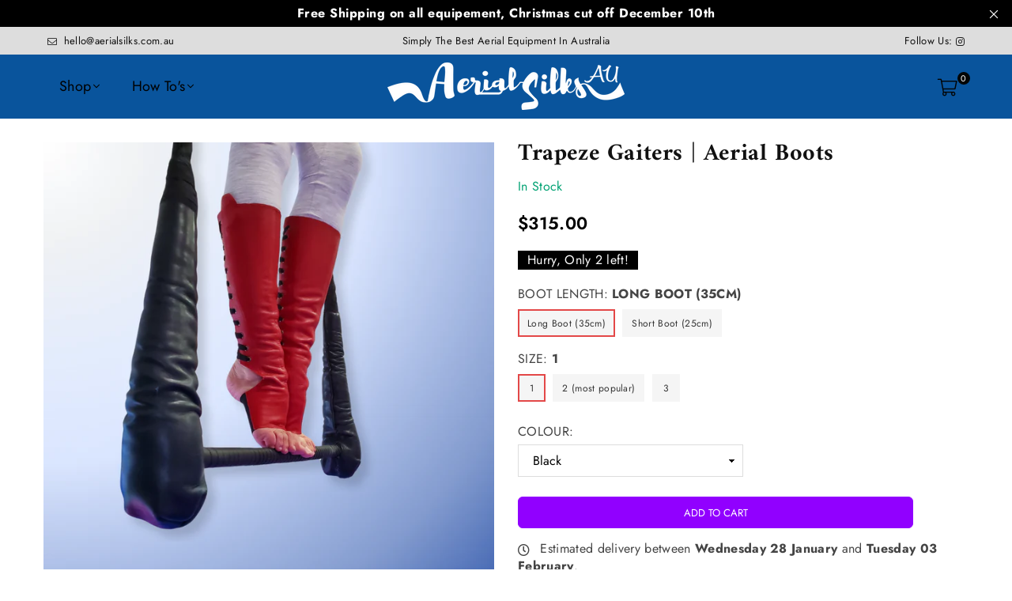

--- FILE ---
content_type: text/html; charset=utf-8
request_url: https://www.aerialsilks.com.au/products/trapeze-gaiters
body_size: 39055
content:
<!doctype html>
<html class="no-js" lang="en" >
<head>
  <!-- Infinite Options by ShopPad -->
  <script>
    window.Shoppad = window.Shoppad || {},
      window.Shoppad.apps = window.Shoppad.apps || {},
      window.Shoppad.apps.infiniteoptions = window.Shoppad.apps.infiniteoptions || {},
      window.Shoppad.apps.infiniteoptions.validationEventName = 'click touchend';
  </script>
  <!-- Infinite Options Fast Loading Script By ShopPad -->
  <script src="//d1liekpayvooaz.cloudfront.net/apps/customizery/customizery.js?shop=aerial-silks-au.myshopify.com"></script><meta charset="utf-8">  <meta http-equiv="X-UA-Compatible" content="IE=edge,chrome=1"><meta name="viewport" content="width=device-width, initial-scale=1.0, maximum-scale=1.0, user-scalable=no"><meta name="theme-color" content="#000"><meta name="format-detection" content="telephone=no"><link rel="canonical" href="https://www.aerialsilks.com.au/products/trapeze-gaiters"><link rel="dns-prefetch" href="https://www.aerialsilks.com.au" crossorigin><link rel="dns-prefetch" href="https://aerial-silks-au.myshopify.com" crossorigin><link rel="dns-prefetch" href="https://cdn.shopify.com" crossorigin><link rel="dns-prefetch" href="https://fonts.shopifycdn.com" crossorigin><link rel="preconnect" href="https//fonts.shopifycdn.com/" crossorigin><link rel="preconnect" href="https//cdn.shopify.com" crossorigin><link rel="preconnect" href="https//ajax.googleapis.com">  <link rel="preload" as="style" href="//www.aerialsilks.com.au/cdn/shop/t/5/assets/theme.css?v=145802734140958824931765008234" /><link rel="shortcut icon" href="//www.aerialsilks.com.au/cdn/shop/files/ASAU-Logo-small-1_32x32.jpg?v=1614345622" type="image/png"><link rel="apple-touch-icon-precomposed" type="image/png" sizes="152x152" href="//www.aerialsilks.com.au/cdn/shop/files/ASAU-Logo-small-1_152x.jpg?v=1614345622"><title>Trapeze Gaiters | Aerial Boots&ndash; Aerial Silks Australia</title><meta name="description" content="High Quality Leather Aerial Boots! Not only do they look amazing during performances, they allow you to perform tricks that would normally be too painful!"><!-- /snippets/social-meta-tags.liquid -->     <meta name="keywords" content="Aerial Silks Australia, www.aerialsilks.com.au" /><meta name="author" content="Aerial Silks Australia"><meta property="og:site_name" content="Aerial Silks Australia"><meta property="og:url" content="https://www.aerialsilks.com.au/products/trapeze-gaiters"><meta property="og:title" content="Trapeze Gaiters | Aerial Boots"><meta property="og:type" content="product"><meta property="og:description" content="High Quality Leather Aerial Boots! Not only do they look amazing during performances, they allow you to perform tricks that would normally be too painful!">  <meta property="og:price:amount" content="315.00">  <meta property="og:price:currency" content="AUD"><meta property="og:image" content="http://www.aerialsilks.com.au/cdn/shop/files/Trapeze-Gaiters-Leather-Red_1200x1200.png?v=1753672542"><meta property="og:image" content="http://www.aerialsilks.com.au/cdn/shop/files/Trapeze-Gaiters-Black_1200x1200.png?v=1753672564"><meta property="og:image" content="http://www.aerialsilks.com.au/cdn/shop/files/Trapeze-Boots-Black_1200x1200.png?v=1753672584"><meta property="og:image:secure_url" content="https://www.aerialsilks.com.au/cdn/shop/files/Trapeze-Gaiters-Leather-Red_1200x1200.png?v=1753672542"><meta property="og:image:secure_url" content="https://www.aerialsilks.com.au/cdn/shop/files/Trapeze-Gaiters-Black_1200x1200.png?v=1753672564"><meta property="og:image:secure_url" content="https://www.aerialsilks.com.au/cdn/shop/files/Trapeze-Boots-Black_1200x1200.png?v=1753672584"><meta name="twitter:card" content="summary_large_image"><meta name="twitter:title" content="Trapeze Gaiters | Aerial Boots"><meta name="twitter:description" content="High Quality Leather Aerial Boots! Not only do they look amazing during performances, they allow you to perform tricks that would normally be too painful!">
<link rel="preload" as="font" href="//www.aerialsilks.com.au/cdn/fonts/jost/jost_n3.a5df7448b5b8c9a76542f085341dff794ff2a59d.woff2" type="font/woff2" crossorigin><link rel="preload" as="font" href="//www.aerialsilks.com.au/cdn/fonts/jost/jost_n4.d47a1b6347ce4a4c9f437608011273009d91f2b7.woff2" type="font/woff2" crossorigin><link rel="preload" as="font" href="//www.aerialsilks.com.au/cdn/fonts/jost/jost_n6.ec1178db7a7515114a2d84e3dd680832b7af8b99.woff2" type="font/woff2" crossorigin><link rel="preload" as="font" href="//www.aerialsilks.com.au/cdn/fonts/jost/jost_n7.921dc18c13fa0b0c94c5e2517ffe06139c3615a3.woff2" type="font/woff2" crossorigin><link rel="preload" as="font" href="//www.aerialsilks.com.au/cdn/fonts/amiri/amiri_n4.fee8c3379b68ea3b9c7241a63b8a252071faad52.woff2" type="font/woff2" crossorigin><link rel="preload" as="font" href="//www.aerialsilks.com.au/cdn/fonts/amiri/amiri_n7.18bdf9995a65958ebe1ecc6a8e58369f2e5fde36.woff2" type="font/woff2" crossorigin><style type="text/css">:root{--font1:Jost,sans-serif;--font2:Amiri,serif;}.font1 { font-family:var(--font1) }.font2 { font-family:var(--font2) }*,::after,::before{box-sizing:border-box}article,aside,details,figcaption,figure,footer,header,hgroup,main,menu,nav,section,summary{display:block}body,button,input,select,textarea{font-family:arial;-webkit-font-smoothing:antialiased;-webkit-text-size-adjust:100%}a{background-color:transparent}a,a:after,a:before{transition:all .3s ease-in-out}b,strong{font-weight:700;}em{font-style:italic}small{font-size:80%}sub,sup{font-size:75%;line-height:0;position:relative;vertical-align:baseline}sup{top:-.5em}sub{bottom:-.25em}img{max-width:100%;border:0}button,input,optgroup,select,textarea{color:inherit;font:inherit;margin:0;outline:0}button[disabled],input[disabled]{cursor:default}.mb0{margin-bottom:0!important}.mb10{margin-bottom:10px!important}.mb20{margin-bottom:20px!important}[type=button]::-moz-focus-inner,[type=reset]::-moz-focus-inner,[type=submit]::-moz-focus-inner,button::-moz-focus-inner{border-style:none;padding:0}[type=button]:-moz-focusring,[type=reset]:-moz-focusring,[type=submit]:-moz-focusring,button:-moz-focusring{outline:1px dotted ButtonText}input[type=email],input[type=number],input[type=password],input[type=search]{-webkit-appearance:none;-moz-appearance:none}table{width:100%;border-collapse:collapse;border-spacing:0}td,th{padding:0}textarea{overflow:auto;-webkit-appearance:none;-moz-appearance:none}[tabindex='-1']:focus{outline:0}a,img{outline:0!important;border:0}[role=button],a,button,input,label,select,textarea{touch-action:manipulation}.flex{display:flex}.flex-item{flex:1}.clearfix::after{content:'';display:table;clear:both}.clear{clear:both}.icon__fallback-text,.visually-hidden{position:absolute!important;overflow:hidden;clip:rect(0 0 0 0);height:1px;width:1px;margin:-1px;padding:0;border:0}.visibility-hidden{visibility:hidden}.js-focus-hidden:focus{outline:0}.no-js:not(html),.no-js .js{display:none}.no-js .no-js:not(html){display:block}.skip-link:focus{clip:auto;width:auto;height:auto;margin:0;color:#111;background-color:#fff;padding:10px;opacity:1;z-index:10000;transition:none}blockquote{background:#f8f8f8;font-weight:600;font-size:15px;font-style:normal;text-align:center;padding:0 30px;margin:0}.rte blockquote{padding:25px;margin-bottom:20px}blockquote p+cite{margin-top:7.5px}blockquote cite{display:block;font-size:13px;font-style:inherit}code,pre{font-family:Consolas,monospace;font-size:1em}pre{overflow:auto}.rte:last-child{margin-bottom:0}.rte .h1,.rte .h2,.rte .h3,.rte .h4,.rte .h5,.rte .h6,.rte h1,.rte h2,.rte h3,.rte h4,.rte h5,.rte h6{margin-top:15px;margin-bottom:7.5px}.rte .h1:first-child,.rte .h2:first-child,.rte .h3:first-child,.rte .h4:first-child,.rte .h5:first-child,.rte .h6:first-child,.rte h1:first-child,.rte h2:first-child,.rte h3:first-child,.rte h4:first-child,.rte h5:first-child,.rte h6:first-child{margin-top:0}.rte li{margin-bottom:4px;list-style:inherit}.rte li:last-child{margin-bottom:0}.rte-setting{margin-bottom:11.11111px}.rte-setting:last-child{margin-bottom:0}p:last-child{margin-bottom:0}li{list-style:none}.fine-print{font-size:1.07692em;font-style:italic;margin:20px 0}.txt--minor{font-size:80%}.txt--emphasis{font-style:italic}.icon{display:inline-block;width:20px;height:20px;vertical-align:middle;fill:currentColor}.no-svg .icon{display:none}svg.icon:not(.icon--full-color) circle,svg.icon:not(.icon--full-color) ellipse,svg.icon:not(.icon--full-color) g,svg.icon:not(.icon--full-color) line,svg.icon:not(.icon--full-color) path,svg.icon:not(.icon--full-color) polygon,svg.icon:not(.icon--full-color) polyline,svg.icon:not(.icon--full-color) rect,symbol.icon:not(.icon--full-color) circle,symbol.icon:not(.icon--full-color) ellipse,symbol.icon:not(.icon--full-color) g,symbol.icon:not(.icon--full-color) line,symbol.icon:not(.icon--full-color) path,symbol.icon:not(.icon--full-color) polygon,symbol.icon:not(.icon--full-color) polyline,symbol.icon:not(.icon--full-color) rect{fill:inherit;stroke:inherit}.no-svg .icon__fallback-text{position:static!important;overflow:inherit;clip:none;height:auto;width:auto;margin:0}ol,ul{margin:0;padding:0}ol{list-style:decimal}.list--inline{padding:0;margin:0}.list--inline li{display:inline-block;margin-bottom:0;vertical-align:middle}.rte img{height:auto}.rte table{table-layout:fixed}.rte ol,.rte ul{margin:20px 0 30px 30px}.rte ol.list--inline,.rte ul.list--inline{margin-left:0}.rte ul{list-style:disc outside}.rte ul ul{list-style:circle outside}.rte ul ul ul{list-style:square outside}.rte a:not(.btn){padding-bottom:1px}.text-center .rte ol,.text-center .rte ul,.text-center.rte ol,.text-center.rte ul{margin-left:0;list-style-position:inside}.rte__table-wrapper{max-width:100%;overflow:auto;-webkit-overflow-scrolling:touch}svg:not(:root){overflow:hidden}.video-wrapper{position:relative;overflow:hidden;max-width:100%;padding-bottom:56.25%;height:0;height:auto}.video-wrapper iframe{position:absolute;top:0;left:0;width:100%;height:100%}form{margin:0}legend{border:0;padding:0}button{cursor:pointer}input[type=submit]{cursor:pointer}input[type=text]{-webkit-appearance:none;-moz-appearance:none}[type=checkbox]+label,[type=radio]+label{display:inline-block;margin-bottom:0}label[for]{cursor:pointer}textarea{min-height:100px}input[type=checkbox],input[type=radio]{margin:0 5px 0 0;vertical-align:middle}select::-ms-expand{display:none}.label--hidden{position:absolute;height:0;width:0;margin-bottom:0;overflow:hidden;clip:rect(1px,1px,1px,1px)}.form-vertical input,.form-vertical select,.form-vertical textarea{display:block;width:100%}.form-vertical [type=checkbox],.form-vertical [type=radio]{display:inline-block;width:auto;margin-right:5px}.form-vertical .btn,.form-vertical [type=submit]{display:inline-block;width:auto}.grid--table{display:table;table-layout:fixed;width:100%}.grid--table>.grid__item{float:none;display:table-cell;vertical-align:middle}.is-transitioning{display:block!important;visibility:visible!important}.mr0{margin:0 !important;}.pd0{ padding:0 !important;}.db{display:block}.dbi{display:inline-block}.dn {display:none}.pa {position:absolute}.pr {position:relative}.fwl, .fw-300{font-weight:300}.fwr, .fw-400{font-weight:400}.fwm, .fw-500{font-weight:500}.fwsb,.fw-600{font-weight:600}b,strong,.fwb, .fw-700{font-weight:700}em, .em{font-style:italic}.tt-u{text-transform:uppercase}.tt-l{text-transform:lowercase}.tt-c{text-transform:capitalize}.tt-n{text-transform:none}.list-bullet, .list-arrow , .list-square, .order-list {padding:0 0 15px 15px;} .list-bullet li {list-style:disc; padding:4px 0; }.list-bullet ul, .list-circle ul, .list-arrow ul, .order-list li {padding-left:15px;}.list-square li {list-style:square; padding:4px 0; } .list-arrow li {list-style:disclosure-closed; padding:4px 0; }.order-list li {list-style:decimal; padding:4px 0; } .tdn {text-decoration:none!important}.tdu {text-decoration:underline}.grid-sizer{width:25%; position:absolute}.w_auto {width:auto!important}.h_auto{height:auto}.w_100{width:100%!important}.h_100{height:100%!important}.pd10 {padding:10px;}.fl{display:flex}.fl1{flex:1}.f-row{flex-direction:row}.f-col{flex-direction:column}.f-wrap{flex-wrap:wrap}.f-nowrap{flex-wrap:nowrap}.f-jcs{justify-content:flex-start}.f-jce{justify-content:flex-end}.f-jcc{justify-content:center}.f-jcsb{justify-content:space-between}.f-jcsa{justify-content:space-around}.f-jcse{justify-content:space-evenly}.f-ais{align-items:flex-start}.f-aie{align-items:flex-end}.f-aic{align-items:center}.f-aib{align-items:baseline}.f-aist{align-items:stretch}.f-acs{align-content:flex-start}.f-ace{align-content:flex-end}.f-acc{align-content:center}.f-acsb{align-content:space-between}.f-acsa{align-content:space-around}.f-acst{align-content:stretch}.f-asa{align-self:auto}.f-ass{align-self:flex-start}.f-ase{align-self:flex-end}.f-asc{align-self:center}.f-asb{align-self:baseline}.f-asst{align-self:stretch}.order0{order:0}.order1{order:1}.order2{order:2}.order3{order:3}.tl{text-align:left!important}.tc{text-align:center!important}.tr{text-align:right!important}@media (min-width:768px){.tl-md{text-align:left!important}.tc-md{text-align:center!important}.tr-md{text-align:right!important}.f-row-md{flex-direction:row}.f-col-md{flex-direction:column}.f-wrap-md{flex-wrap:wrap}.f-nowrap-md{flex-wrap:nowrap}.f-jcs-md{justify-content:flex-start}.f-jce-md{justify-content:flex-end}.f-jcc-md{justify-content:center}.f-jcsb-md{justify-content:space-between}.f-jcsa-md{justify-content:space-around}.f-jcse-md{justify-content:space-evenly}.f-ais-md{align-items:flex-start}.f-aie-md{align-items:flex-end}.f-aic-md{align-items:center}.f-aib-md{align-items:baseline}.f-aist-md{align-items:stretch}.f-acs-md{align-content:flex-start}.f-ace-md{align-content:flex-end}.f-acc-md{align-content:center}.f-acsb-md{align-content:space-between}.f-acsa-md{align-content:space-around}.f-acst-md{align-content:stretch}.f-asa-md{align-self:auto}.f-ass-md{align-self:flex-start}.f-ase-md{align-self:flex-end}.f-asc-md{align-self:center}.f-asb-md{align-self:baseline}.f-asst-md{align-self:stretch}}@media (min-width:1025px){.f-row-lg{flex-direction:row}.f-col-lg{flex-direction:column}.f-wrap-lg{flex-wrap:wrap}.f-nowrap-lg{flex-wrap:nowrap}.tl-lg {text-align:left!important}.tc-lg {text-align:center!important}.tr-lg {text-align:right!important}}@media (min-width:1280px){.f-wrap-xl{flex-wrap:wrap}.f-col-xl{flex-direction:column}.tl-xl {text-align:left!important}.tc-xl {text-align:center!important}.tr-xl {text-align:right!important}}.grid{list-style:none;margin:0 -15px;padding:0}.grid::after{content:'';display:table;clear:both}.grid__item{float:left;padding-left:15px;padding-right:15px;width:100%}@media only screen and (max-width:1024px){.grid{margin:0 -7.5px}.grid__item{padding-left:7.5px;padding-right:7.5px}}.grid__item[class*="--push"]{position:relative}.grid--rev{direction:rtl;text-align:left}.grid--rev>.grid__item{direction:ltr;text-align:left;float:right}.col-1,.one-whole{width:100%}.col-2,.five-tenths,.four-eighths,.one-half,.three-sixths,.two-quarters,.wd-50{width:50%}.col-3,.one-third,.two-sixths{width:33.33333%}.four-sixths,.two-thirds{width:66.66667%}.col-4,.one-quarter,.two-eighths{width:25%}.six-eighths,.three-quarters{width:75%}.col-5,.one-fifth,.two-tenths{width:20%}.four-tenths,.two-fifths,.wd-40{width:40%}.six-tenths,.three-fifths,.wd-60{width:60%}.eight-tenths,.four-fifths,.wd-80{width:80%}.one-sixth{width:16.66667%}.five-sixths{width:83.33333%}.one-seventh{width:14.28571%}.one-eighth{width:12.5%}.three-eighths{width:37.5%}.five-eighths{width:62.5%}.seven-eighths{width:87.5%}.one-nineth{width:11.11111%}.one-tenth{width:10%}.three-tenths,.wd-30{width:30%}.seven-tenths,.wd-70{width:70%}.nine-tenths,.wd-90{width:90%}.show{display:block!important}.hide{display:none!important}.text-left{text-align:left!important}.text-right{text-align:right!important}.text-center{text-align:center!important}@media only screen and (min-width:767px){.medium-up--one-whole{width:100%}.medium-up--five-tenths,.medium-up--four-eighths,.medium-up--one-half,.medium-up--three-sixths,.medium-up--two-quarters{width:50%}.medium-up--one-third,.medium-up--two-sixths{width:33.33333%}.medium-up--four-sixths,.medium-up--two-thirds{width:66.66667%}.medium-up--one-quarter,.medium-up--two-eighths{width:25%}.medium-up--six-eighths,.medium-up--three-quarters{width:75%}.medium-up--one-fifth,.medium-up--two-tenths{width:20%}.medium-up--four-tenths,.medium-up--two-fifths{width:40%}.medium-up--six-tenths,.medium-up--three-fifths{width:60%}.medium-up--eight-tenths,.medium-up--four-fifths{width:80%}.medium-up--one-sixth{width:16.66667%}.medium-up--five-sixths{width:83.33333%}.medium-up--one-seventh{width:14.28571%}.medium-up--one-eighth{width:12.5%}.medium-up--three-eighths{width:37.5%}.medium-up--five-eighths{width:62.5%}.medium-up--seven-eighths{width:87.5%}.medium-up--one-nineth{width:11.11111%}.medium-up--one-tenth{width:10%}.medium-up--three-tenths{width:30%}.medium-up--seven-tenths{width:70%}.medium-up--nine-tenths{width:90%}.grid--uniform .medium-up--five-tenths:nth-child(2n+1),.grid--uniform .medium-up--four-eighths:nth-child(2n+1),.grid--uniform .medium-up--one-eighth:nth-child(8n+1),.grid--uniform .medium-up--one-fifth:nth-child(5n+1),.grid--uniform .medium-up--one-half:nth-child(2n+1),.grid--uniform .medium-up--one-quarter:nth-child(4n+1),.grid--uniform .medium-up--one-seventh:nth-child(7n+1),.grid--uniform .medium-up--one-sixth:nth-child(6n+1),.grid--uniform .medium-up--one-third:nth-child(3n+1),.grid--uniform .medium-up--three-sixths:nth-child(2n+1),.grid--uniform .medium-up--two-eighths:nth-child(4n+1),.grid--uniform .medium-up--two-sixths:nth-child(3n+1){clear:both}.medium-up--show{display:block!important}.medium-up--hide{display:none!important}.medium-up--text-left{text-align:left!important}.medium-up--text-right{text-align:right!important}.medium-up--text-center{text-align:center!important}}@media only screen and (min-width:1025px){.large-up--one-whole{width:100%}.large-up--five-tenths,.large-up--four-eighths,.large-up--one-half,.large-up--three-sixths,.large-up--two-quarters{width:50%}.large-up--one-third,.large-up--two-sixths{width:33.33333%}.large-up--four-sixths,.large-up--two-thirds{width:66.66667%}.large-up--one-quarter,.large-up--two-eighths{width:25%}.large-up--six-eighths,.large-up--three-quarters{width:75%}.large-up--one-fifth,.large-up--two-tenths{width:20%}.large-up--four-tenths,.large-up--two-fifths{width:40%}.large-up--six-tenths,.large-up--three-fifths{width:60%}.large-up--eight-tenths,.large-up--four-fifths{width:80%}.large-up--one-sixth{width:16.66667%}.large-up--five-sixths{width:83.33333%}.large-up--one-seventh{width:14.28571%}.large-up--one-eighth{width:12.5%}.large-up--three-eighths{width:37.5%}.large-up--five-eighths{width:62.5%}.large-up--seven-eighths{width:87.5%}.large-up--one-nineth{width:11.11111%}.large-up--one-tenth{width:10%}.large-up--three-tenths{width:30%}.large-up--seven-tenths{width:70%}.large-up--nine-tenths{width:90%}.grid--uniform .large-up--five-tenths:nth-child(2n+1),.grid--uniform .large-up--four-eighths:nth-child(2n+1),.grid--uniform .large-up--one-eighth:nth-child(8n+1),.grid--uniform .large-up--one-fifth:nth-child(5n+1),.grid--uniform .large-up--one-half:nth-child(2n+1),.grid--uniform .large-up--one-quarter:nth-child(4n+1),.grid--uniform .large-up--one-seventh:nth-child(7n+1),.grid--uniform .large-up--one-sixth:nth-child(6n+1),.grid--uniform .large-up--one-third:nth-child(3n+1),.grid--uniform .large-up--three-sixths:nth-child(2n+1),.grid--uniform .large-up--two-eighths:nth-child(4n+1),.grid--uniform .large-up--two-sixths:nth-child(3n+1){clear:both}.large-up--show{display:block!important}.large-up--hide{display:none!important}.large-up--text-left{text-align:left!important}.large-up--text-right{text-align:right!important}.large-up--text-center{text-align:center!important}}@media only screen and (min-width:1280px){.widescreen--one-whole{width:100%}.widescreen--five-tenths,.widescreen--four-eighths,.widescreen--one-half,.widescreen--three-sixths,.widescreen--two-quarters{width:50%}.widescreen--one-third,.widescreen--two-sixths{width:33.33333%}.widescreen--four-sixths,.widescreen--two-thirds{width:66.66667%}.widescreen--one-quarter,.widescreen--two-eighths{width:25%}.widescreen--six-eighths,.widescreen--three-quarters{width:75%}.widescreen--one-fifth,.widescreen--two-tenths{width:20%}.widescreen--four-tenths,.widescreen--two-fifths{width:40%}.widescreen--six-tenths,.widescreen--three-fifths{width:60%}.widescreen--eight-tenths,.widescreen--four-fifths{width:80%}.widescreen--one-sixth{width:16.66667%}.widescreen--five-sixths{width:83.33333%}.widescreen--one-seventh{width:14.28571%}.widescreen--one-eighth{width:12.5%}.widescreen--three-eighths{width:37.5%}.widescreen--five-eighths{width:62.5%}.widescreen--seven-eighths{width:87.5%}.widescreen--one-nineth{width:11.11111%}.widescreen--one-tenth{width:10%}.widescreen--three-tenths{width:30%}.widescreen--seven-tenths{width:70%}.widescreen--nine-tenths{width:90%}.grid--uniform .widescreen--five-tenths:nth-child(2n+1),.grid--uniform .widescreen--four-eighths:nth-child(2n+1),.grid--uniform .widescreen--one-eighth:nth-child(8n+1),.grid--uniform .widescreen--one-fifth:nth-child(5n+1),.grid--uniform .widescreen--one-half:nth-child(2n+1),.grid--uniform .widescreen--one-quarter:nth-child(4n+1),.grid--uniform .widescreen--one-seventh:nth-child(7n+1),.grid--uniform .widescreen--one-sixth:nth-child(6n+1),.grid--uniform .widescreen--one-third:nth-child(3n+1),.grid--uniform .widescreen--three-sixths:nth-child(2n+1),.grid--uniform .widescreen--two-eighths:nth-child(4n+1),.grid--uniform .widescreen--two-sixths:nth-child(3n+1){clear:both}.widescreen--show{display:block!important}.widescreen--hide{display:none!important}.widescreen--text-left{text-align:left!important}.widescreen--text-right{text-align:right!important}.widescreen--text-center{text-align:center!important}}@media only screen and (min-width:1025px) and (max-width:1279px){.large--one-whole{width:100%}.large--five-tenths,.large--four-eighths,.large--one-half,.large--three-sixths,.large--two-quarters{width:50%}.large--one-third,.large--two-sixths{width:33.33333%}.large--four-sixths,.large--two-thirds{width:66.66667%}.large--one-quarter,.large--two-eighths{width:25%}.large--six-eighths,.large--three-quarters{width:75%}.large--one-fifth,.large--two-tenths{width:20%}.large--four-tenths,.large--two-fifths{width:40%}.large--six-tenths,.large--three-fifths{width:60%}.large--eight-tenths,.large--four-fifths{width:80%}.large--one-sixth{width:16.66667%}.large--five-sixths{width:83.33333%}.large--one-seventh{width:14.28571%}.large--one-eighth{width:12.5%}.large--three-eighths{width:37.5%}.large--five-eighths{width:62.5%}.large--seven-eighths{width:87.5%}.large--one-nineth{width:11.11111%}.large--one-tenth{width:10%}.large--three-tenths{width:30%}.large--seven-tenths{width:70%}.large--nine-tenths{width:90%}.grid--uniform .large--five-tenths:nth-child(2n+1),.grid--uniform .large--four-eighths:nth-child(2n+1),.grid--uniform .large--one-eighth:nth-child(8n+1),.grid--uniform .large--one-fifth:nth-child(5n+1),.grid--uniform .large--one-half:nth-child(2n+1),.grid--uniform .large--one-quarter:nth-child(4n+1),.grid--uniform .large--one-seventh:nth-child(7n+1),.grid--uniform .large--one-sixth:nth-child(6n+1),.grid--uniform .large--one-third:nth-child(3n+1),.grid--uniform .large--three-sixths:nth-child(2n+1),.grid--uniform .large--two-eighths:nth-child(4n+1),.grid--uniform .large--two-sixths:nth-child(3n+1){clear:both}.large--show{display:block!important}.large--hide{display:none!important}.large--text-left{text-align:left!important}.large--text-right{text-align:right!important}.large--text-center{text-align:center!important}}@media only screen and (min-width:767px) and (max-width:1024px){.medium--one-whole{width:100%}.medium--five-tenths,.medium--four-eighths,.medium--one-half,.medium--three-sixths,.medium--two-quarters{width:50%}.medium--one-third,.medium--two-sixths{width:33.33333%}.medium--four-sixths,.medium--two-thirds{width:66.66667%}.medium--one-quarter,.medium--two-eighths{width:25%}.medium--six-eighths,.medium--three-quarters{width:75%}.medium--one-fifth,.medium--two-tenths{width:20%}.medium--four-tenths,.medium--two-fifths{width:40%}.medium--six-tenths,.medium--three-fifths{width:60%}.medium--eight-tenths,.medium--four-fifths{width:80%}.medium--one-sixth{width:16.66667%}.medium--five-sixths{width:83.33333%}.medium--one-seventh{width:14.28571%}.medium--one-eighth{width:12.5%}.medium--three-eighths{width:37.5%}.medium--five-eighths{width:62.5%}.medium--seven-eighths{width:87.5%}.medium--one-nineth{width:11.11111%}.medium--one-tenth{width:10%}.medium--three-tenths{width:30%}.medium--seven-tenths{width:70%}.medium--nine-tenths{width:90%}.grid--uniform .medium--five-tenths:nth-child(2n+1),.grid--uniform .medium--four-eighths:nth-child(2n+1),.grid--uniform .medium--one-eighth:nth-child(8n+1),.grid--uniform .medium--one-fifth:nth-child(5n+1),.grid--uniform .medium--one-half:nth-child(2n+1),.grid--uniform .medium--one-quarter:nth-child(4n+1),.grid--uniform .medium--one-seventh:nth-child(7n+1),.grid--uniform .medium--one-sixth:nth-child(6n+1),.grid--uniform .medium--one-third:nth-child(3n+1),.grid--uniform .medium--three-sixths:nth-child(2n+1),.grid--uniform .medium--two-eighths:nth-child(4n+1),.grid--uniform .medium--two-sixths:nth-child(3n+1){clear:both}.medium--show{display:block!important}.medium--hide{display:none!important}.medium--text-left{text-align:left!important}.medium--text-right{text-align:right!important}.medium--text-center{text-align:center!important}}@media only screen and (max-width:766px){.grid{margin:0 -5px}.grid__item{padding-left:5px;padding-right:5px}.small--one-whole{width:100%}.small--five-tenths,.small--four-eighths,.small--one-half,.small--three-sixths,.small--two-quarters{width:50%}.small--one-third,.small--two-sixths{width:33.33333%}.small--four-sixths,.small--two-thirds{width:66.66667%}.small--one-quarter,.small--two-eighths{width:25%}.small--six-eighths,.small--three-quarters{width:75%}.small--one-fifth,.small--two-tenths{width:20%}.small--four-tenths,.small--two-fifths{width:40%}.small--six-tenths,.small--three-fifths{width:60%}.small--eight-tenths,.small--four-fifths{width:80%}.small--one-sixth{width:16.66667%}.small--five-sixths{width:83.33333%}.small--one-seventh{width:14.28571%}.small--one-eighth{width:12.5%}.small--three-eighths{width:37.5%}.small--five-eighths{width:62.5%}.small--seven-eighths{width:87.5%}.small--one-nineth{width:11.11111%}.small--one-tenth{width:10%}.small--three-tenths{width:30%}.small--seven-tenths{width:70%}.small--nine-tenths{width:90%}.grid--uniform .small--five-tenths:nth-child(2n+1),.grid--uniform .small--four-eighths:nth-child(2n+1),.grid--uniform .small--one-eighth:nth-child(8n+1),.grid--uniform .small--one-half:nth-child(2n+1),.grid--uniform .small--one-quarter:nth-child(4n+1),.grid--uniform .small--one-seventh:nth-child(7n+1),.grid--uniform .small--one-sixth:nth-child(6n+1),.grid--uniform .small--one-third:nth-child(3n+1),.grid--uniform .small--three-sixths:nth-child(2n+1),.grid--uniform .small--two-eighths:nth-child(4n+1),.grid--uniform .small--two-sixths:nth-child(3n+1),.grid--uniform.small--one-fifth:nth-child(5n+1){clear:both}.small--show{display:block!important}.small--hide{display:none!important}.small--text-left{text-align:left!important}.small--text-right{text-align:right!important}.small--text-center{text-align:center!important}}@font-face {font-family: Jost;font-weight: 400;font-style: normal;font-display: swap;src: url("//www.aerialsilks.com.au/cdn/fonts/jost/jost_n4.d47a1b6347ce4a4c9f437608011273009d91f2b7.woff2") format("woff2"), url("//www.aerialsilks.com.au/cdn/fonts/jost/jost_n4.791c46290e672b3f85c3d1c651ef2efa3819eadd.woff") format("woff");}@font-face {font-family: Jost;font-weight: 300;font-style: normal;font-display: swap;src: url("//www.aerialsilks.com.au/cdn/fonts/jost/jost_n3.a5df7448b5b8c9a76542f085341dff794ff2a59d.woff2") format("woff2"), url("//www.aerialsilks.com.au/cdn/fonts/jost/jost_n3.882941f5a26d0660f7dd135c08afc57fc6939a07.woff") format("woff");}@font-face {font-family: Jost;font-weight: 600;font-style: normal;font-display: swap;src: url("//www.aerialsilks.com.au/cdn/fonts/jost/jost_n6.ec1178db7a7515114a2d84e3dd680832b7af8b99.woff2") format("woff2"), url("//www.aerialsilks.com.au/cdn/fonts/jost/jost_n6.b1178bb6bdd3979fef38e103a3816f6980aeaff9.woff") format("woff");}@font-face {font-family: Jost;font-weight: 700;font-style: normal;font-display: swap;src: url("//www.aerialsilks.com.au/cdn/fonts/jost/jost_n7.921dc18c13fa0b0c94c5e2517ffe06139c3615a3.woff2") format("woff2"), url("//www.aerialsilks.com.au/cdn/fonts/jost/jost_n7.cbfc16c98c1e195f46c536e775e4e959c5f2f22b.woff") format("woff");}@font-face {font-family: Amiri;font-weight: 400;font-style: normal;font-display: swap;src: url("//www.aerialsilks.com.au/cdn/fonts/amiri/amiri_n4.fee8c3379b68ea3b9c7241a63b8a252071faad52.woff2") format("woff2"), url("//www.aerialsilks.com.au/cdn/fonts/amiri/amiri_n4.94cde4e18ec8ae53bf8f7240b84e1f76ce23772d.woff") format("woff");}@font-face {font-family: Amiri;font-weight: 700;font-style: normal;font-display: swap;src: url("//www.aerialsilks.com.au/cdn/fonts/amiri/amiri_n7.18bdf9995a65958ebe1ecc6a8e58369f2e5fde36.woff2") format("woff2"), url("//www.aerialsilks.com.au/cdn/fonts/amiri/amiri_n7.4018e09897bebe29690de457ff22ede457913518.woff") format("woff");}@font-face{font-family:Adorn-Icons;src:url("//www.aerialsilks.com.au/cdn/shop/t/5/assets/adorn-icons.woff2?v=167339017966625775301655245957") format('woff2'),url("//www.aerialsilks.com.au/cdn/shop/t/5/assets/adorn-icons.woff?v=177162561609770262791655245956") format('woff');font-weight:400;font-style:normal;font-display:swap}.ad{font:normal normal normal 16px/1 adorn-icons;speak:none;text-transform:none;display:inline-block;vertical-align:middle;text-rendering:auto;-webkit-font-smoothing:antialiased;-moz-osx-font-smoothing:grayscale}</style>  <link rel="stylesheet" href="//www.aerialsilks.com.au/cdn/shop/t/5/assets/theme.css?v=145802734140958824931765008234" type="text/css" media="all">    <link rel="preload" href="//www.aerialsilks.com.au/cdn/shop/t/5/assets/jquery.min.js?v=11054033913403182911655245963" as="script">  <link rel="preload" href="//www.aerialsilks.com.au/cdn/shop/t/5/assets/vendor.min.js?v=53531327463237195191655245978" as="script">  <script src="//www.aerialsilks.com.au/cdn/shop/t/5/assets/jquery.min.js?v=11054033913403182911655245963"defer="defer"></script><script>var theme = {strings:{addToCart:"Add to cart",soldOut:"Sold out",unavailable:"Unavailable",showMore:"Show More",showLess:"Show Less"},mlcurrency:false,moneyFormat:"${{amount}}",currencyFormat:"money_with_currency_format",shopCurrency:"AUD",autoCurrencies:false,money_currency_format:"${{amount}} AUD",money_format:"${{amount}}",ajax_cart:false,fixedHeader:true,animation:false,animationMobile:true,searchresult:"See all results",wlAvailable:"Available in Wishlist",rtl:false,days:"Days",hours:"Hrs",minuts:"Min",seconds:"Sec",};document.documentElement.className = document.documentElement.className.replace('no-js', 'js');var Metatheme = null,thm = 'Avone', shpeml = 'hello@aerialsilks.com.au', dmn = window.location.hostname;        window.lazySizesConfig = window.lazySizesConfig || {};window.lazySizesConfig.loadMode = 1;window.lazySizesConfig.expand = 10;window.lazySizesConfig.expFactor = 1.5;      window.lazySizesConfig.loadHidden = false;</script><script src="//www.aerialsilks.com.au/cdn/shop/t/5/assets/vendor.min.js?v=53531327463237195191655245978" defer="defer"></script>
   <script>window.performance && window.performance.mark && window.performance.mark('shopify.content_for_header.start');</script><meta id="shopify-digital-wallet" name="shopify-digital-wallet" content="/52455309478/digital_wallets/dialog">
<meta name="shopify-checkout-api-token" content="d1e72067cb8e8174e8c5ff1ef3c8a047">
<link rel="alternate" type="application/json+oembed" href="https://www.aerialsilks.com.au/products/trapeze-gaiters.oembed">
<script async="async" data-src="/checkouts/internal/preloads.js?locale=en-AU"></script>
<link rel="preconnect" href="https://shop.app" crossorigin="anonymous">
<script async="async" data-src="https://shop.app/checkouts/internal/preloads.js?locale=en-AU&shop_id=52455309478" crossorigin="anonymous"></script>
<script id="apple-pay-shop-capabilities" type="application/json">{"shopId":52455309478,"countryCode":"NZ","currencyCode":"AUD","merchantCapabilities":["supports3DS"],"merchantId":"gid:\/\/shopify\/Shop\/52455309478","merchantName":"Aerial Silks Australia","requiredBillingContactFields":["postalAddress","email","phone"],"requiredShippingContactFields":["postalAddress","email","phone"],"shippingType":"shipping","supportedNetworks":["visa","masterCard","amex","jcb"],"total":{"type":"pending","label":"Aerial Silks Australia","amount":"1.00"},"shopifyPaymentsEnabled":true,"supportsSubscriptions":true}</script>
<script id="shopify-features" type="application/json">{"accessToken":"d1e72067cb8e8174e8c5ff1ef3c8a047","betas":["rich-media-storefront-analytics"],"domain":"www.aerialsilks.com.au","predictiveSearch":true,"shopId":52455309478,"locale":"en"}</script>
<script>var Shopify = Shopify || {};
Shopify.shop = "aerial-silks-au.myshopify.com";
Shopify.locale = "en";
Shopify.currency = {"active":"AUD","rate":"1.0"};
Shopify.country = "AU";
Shopify.theme = {"name":"Avone-ASAU-2.0 Live","id":130421391526,"schema_name":"Avone OS 2.0","schema_version":"4.4","theme_store_id":null,"role":"main"};
Shopify.theme.handle = "null";
Shopify.theme.style = {"id":null,"handle":null};
Shopify.cdnHost = "www.aerialsilks.com.au/cdn";
Shopify.routes = Shopify.routes || {};
Shopify.routes.root = "/";</script>
<script type="module">!function(o){(o.Shopify=o.Shopify||{}).modules=!0}(window);</script>
<script>!function(o){function n(){var o=[];function n(){o.push(Array.prototype.slice.apply(arguments))}return n.q=o,n}var t=o.Shopify=o.Shopify||{};t.loadFeatures=n(),t.autoloadFeatures=n()}(window);</script>
<script>
  window.ShopifyPay = window.ShopifyPay || {};
  window.ShopifyPay.apiHost = "shop.app\/pay";
  window.ShopifyPay.redirectState = null;
</script>
<script id="shop-js-analytics" type="application/json">{"pageType":"product"}</script>
<script defer="defer" async type="module" data-src="//www.aerialsilks.com.au/cdn/shopifycloud/shop-js/modules/v2/client.init-shop-cart-sync_C5BV16lS.en.esm.js"></script>
<script defer="defer" async type="module" data-src="//www.aerialsilks.com.au/cdn/shopifycloud/shop-js/modules/v2/chunk.common_CygWptCX.esm.js"></script>
<script type="module">
  await import("//www.aerialsilks.com.au/cdn/shopifycloud/shop-js/modules/v2/client.init-shop-cart-sync_C5BV16lS.en.esm.js");
await import("//www.aerialsilks.com.au/cdn/shopifycloud/shop-js/modules/v2/chunk.common_CygWptCX.esm.js");

  window.Shopify.SignInWithShop?.initShopCartSync?.({"fedCMEnabled":true,"windoidEnabled":true});

</script>
<script>
  window.Shopify = window.Shopify || {};
  if (!window.Shopify.featureAssets) window.Shopify.featureAssets = {};
  window.Shopify.featureAssets['shop-js'] = {"shop-cart-sync":["modules/v2/client.shop-cart-sync_ZFArdW7E.en.esm.js","modules/v2/chunk.common_CygWptCX.esm.js"],"init-fed-cm":["modules/v2/client.init-fed-cm_CmiC4vf6.en.esm.js","modules/v2/chunk.common_CygWptCX.esm.js"],"shop-button":["modules/v2/client.shop-button_tlx5R9nI.en.esm.js","modules/v2/chunk.common_CygWptCX.esm.js"],"shop-cash-offers":["modules/v2/client.shop-cash-offers_DOA2yAJr.en.esm.js","modules/v2/chunk.common_CygWptCX.esm.js","modules/v2/chunk.modal_D71HUcav.esm.js"],"init-windoid":["modules/v2/client.init-windoid_sURxWdc1.en.esm.js","modules/v2/chunk.common_CygWptCX.esm.js"],"shop-toast-manager":["modules/v2/client.shop-toast-manager_ClPi3nE9.en.esm.js","modules/v2/chunk.common_CygWptCX.esm.js"],"init-shop-email-lookup-coordinator":["modules/v2/client.init-shop-email-lookup-coordinator_B8hsDcYM.en.esm.js","modules/v2/chunk.common_CygWptCX.esm.js"],"init-shop-cart-sync":["modules/v2/client.init-shop-cart-sync_C5BV16lS.en.esm.js","modules/v2/chunk.common_CygWptCX.esm.js"],"avatar":["modules/v2/client.avatar_BTnouDA3.en.esm.js"],"pay-button":["modules/v2/client.pay-button_FdsNuTd3.en.esm.js","modules/v2/chunk.common_CygWptCX.esm.js"],"init-customer-accounts":["modules/v2/client.init-customer-accounts_DxDtT_ad.en.esm.js","modules/v2/client.shop-login-button_C5VAVYt1.en.esm.js","modules/v2/chunk.common_CygWptCX.esm.js","modules/v2/chunk.modal_D71HUcav.esm.js"],"init-shop-for-new-customer-accounts":["modules/v2/client.init-shop-for-new-customer-accounts_ChsxoAhi.en.esm.js","modules/v2/client.shop-login-button_C5VAVYt1.en.esm.js","modules/v2/chunk.common_CygWptCX.esm.js","modules/v2/chunk.modal_D71HUcav.esm.js"],"shop-login-button":["modules/v2/client.shop-login-button_C5VAVYt1.en.esm.js","modules/v2/chunk.common_CygWptCX.esm.js","modules/v2/chunk.modal_D71HUcav.esm.js"],"init-customer-accounts-sign-up":["modules/v2/client.init-customer-accounts-sign-up_CPSyQ0Tj.en.esm.js","modules/v2/client.shop-login-button_C5VAVYt1.en.esm.js","modules/v2/chunk.common_CygWptCX.esm.js","modules/v2/chunk.modal_D71HUcav.esm.js"],"shop-follow-button":["modules/v2/client.shop-follow-button_Cva4Ekp9.en.esm.js","modules/v2/chunk.common_CygWptCX.esm.js","modules/v2/chunk.modal_D71HUcav.esm.js"],"checkout-modal":["modules/v2/client.checkout-modal_BPM8l0SH.en.esm.js","modules/v2/chunk.common_CygWptCX.esm.js","modules/v2/chunk.modal_D71HUcav.esm.js"],"lead-capture":["modules/v2/client.lead-capture_Bi8yE_yS.en.esm.js","modules/v2/chunk.common_CygWptCX.esm.js","modules/v2/chunk.modal_D71HUcav.esm.js"],"shop-login":["modules/v2/client.shop-login_D6lNrXab.en.esm.js","modules/v2/chunk.common_CygWptCX.esm.js","modules/v2/chunk.modal_D71HUcav.esm.js"],"payment-terms":["modules/v2/client.payment-terms_CZxnsJam.en.esm.js","modules/v2/chunk.common_CygWptCX.esm.js","modules/v2/chunk.modal_D71HUcav.esm.js"]};
</script>
<script>(function() {
  var isLoaded = false;
  function asyncLoad() {
    if (isLoaded) return;
    isLoaded = true;
    var urls = ["https:\/\/sdks.automizely.com\/conversions\/v1\/conversions.js?app_connection_id=7b1f63695e0f4b94b761607ee2ef114b\u0026mapped_org_id=614e3e29c9ea8c0a759fdc69189ff2f1_v1\u0026shop=aerial-silks-au.myshopify.com","\/\/d1liekpayvooaz.cloudfront.net\/apps\/customizery\/customizery.js?shop=aerial-silks-au.myshopify.com","https:\/\/cdn.nfcube.com\/instafeed-b56a483d872ad7e9c896a87d8d46e00c.js?shop=aerial-silks-au.myshopify.com"];
    for (var i = 0; i < urls.length; i++) {
      var s = document.createElement('script');
      s.type = 'text/javascript';
      s.async = true;
      s.src = urls[i];
      var x = document.getElementsByTagName('script')[0];
      x.parentNode.insertBefore(s, x);
    }
  };
  document.addEventListener('StartAsyncLoading',function(event){asyncLoad();});if(window.attachEvent) {
    window.attachEvent('onload', function(){});
  } else {
    window.addEventListener('load', function(){}, false);
  }
})();</script>
<script id="__st">var __st={"a":52455309478,"offset":46800,"reqid":"74bbe3eb-d143-427c-94c9-011c30a0587c-1768724552","pageurl":"www.aerialsilks.com.au\/products\/trapeze-gaiters","u":"a2d6b49de36b","p":"product","rtyp":"product","rid":7134194827430};</script>
<script>window.ShopifyPaypalV4VisibilityTracking = true;</script>
<script id="captcha-bootstrap">!function(){'use strict';const t='contact',e='account',n='new_comment',o=[[t,t],['blogs',n],['comments',n],[t,'customer']],c=[[e,'customer_login'],[e,'guest_login'],[e,'recover_customer_password'],[e,'create_customer']],r=t=>t.map((([t,e])=>`form[action*='/${t}']:not([data-nocaptcha='true']) input[name='form_type'][value='${e}']`)).join(','),a=t=>()=>t?[...document.querySelectorAll(t)].map((t=>t.form)):[];function s(){const t=[...o],e=r(t);return a(e)}const i='password',u='form_key',d=['recaptcha-v3-token','g-recaptcha-response','h-captcha-response',i],f=()=>{try{return window.sessionStorage}catch{return}},m='__shopify_v',_=t=>t.elements[u];function p(t,e,n=!1){try{const o=window.sessionStorage,c=JSON.parse(o.getItem(e)),{data:r}=function(t){const{data:e,action:n}=t;return t[m]||n?{data:e,action:n}:{data:t,action:n}}(c);for(const[e,n]of Object.entries(r))t.elements[e]&&(t.elements[e].value=n);n&&o.removeItem(e)}catch(o){console.error('form repopulation failed',{error:o})}}const l='form_type',E='cptcha';function T(t){t.dataset[E]=!0}const w=window,h=w.document,L='Shopify',v='ce_forms',y='captcha';let A=!1;((t,e)=>{const n=(g='f06e6c50-85a8-45c8-87d0-21a2b65856fe',I='https://cdn.shopify.com/shopifycloud/storefront-forms-hcaptcha/ce_storefront_forms_captcha_hcaptcha.v1.5.2.iife.js',D={infoText:'Protected by hCaptcha',privacyText:'Privacy',termsText:'Terms'},(t,e,n)=>{const o=w[L][v],c=o.bindForm;if(c)return c(t,g,e,D).then(n);var r;o.q.push([[t,g,e,D],n]),r=I,A||(h.body.append(Object.assign(h.createElement('script'),{id:'captcha-provider',async:!0,src:r})),A=!0)});var g,I,D;w[L]=w[L]||{},w[L][v]=w[L][v]||{},w[L][v].q=[],w[L][y]=w[L][y]||{},w[L][y].protect=function(t,e){n(t,void 0,e),T(t)},Object.freeze(w[L][y]),function(t,e,n,w,h,L){const[v,y,A,g]=function(t,e,n){const i=e?o:[],u=t?c:[],d=[...i,...u],f=r(d),m=r(i),_=r(d.filter((([t,e])=>n.includes(e))));return[a(f),a(m),a(_),s()]}(w,h,L),I=t=>{const e=t.target;return e instanceof HTMLFormElement?e:e&&e.form},D=t=>v().includes(t);t.addEventListener('submit',(t=>{const e=I(t);if(!e)return;const n=D(e)&&!e.dataset.hcaptchaBound&&!e.dataset.recaptchaBound,o=_(e),c=g().includes(e)&&(!o||!o.value);(n||c)&&t.preventDefault(),c&&!n&&(function(t){try{if(!f())return;!function(t){const e=f();if(!e)return;const n=_(t);if(!n)return;const o=n.value;o&&e.removeItem(o)}(t);const e=Array.from(Array(32),(()=>Math.random().toString(36)[2])).join('');!function(t,e){_(t)||t.append(Object.assign(document.createElement('input'),{type:'hidden',name:u})),t.elements[u].value=e}(t,e),function(t,e){const n=f();if(!n)return;const o=[...t.querySelectorAll(`input[type='${i}']`)].map((({name:t})=>t)),c=[...d,...o],r={};for(const[a,s]of new FormData(t).entries())c.includes(a)||(r[a]=s);n.setItem(e,JSON.stringify({[m]:1,action:t.action,data:r}))}(t,e)}catch(e){console.error('failed to persist form',e)}}(e),e.submit())}));const S=(t,e)=>{t&&!t.dataset[E]&&(n(t,e.some((e=>e===t))),T(t))};for(const o of['focusin','change'])t.addEventListener(o,(t=>{const e=I(t);D(e)&&S(e,y())}));const B=e.get('form_key'),M=e.get(l),P=B&&M;t.addEventListener('DOMContentLoaded',(()=>{const t=y();if(P)for(const e of t)e.elements[l].value===M&&p(e,B);[...new Set([...A(),...v().filter((t=>'true'===t.dataset.shopifyCaptcha))])].forEach((e=>S(e,t)))}))}(h,new URLSearchParams(w.location.search),n,t,e,['guest_login'])})(!0,!0)}();</script>
<script integrity="sha256-4kQ18oKyAcykRKYeNunJcIwy7WH5gtpwJnB7kiuLZ1E=" data-source-attribution="shopify.loadfeatures" defer="defer" data-src="//www.aerialsilks.com.au/cdn/shopifycloud/storefront/assets/storefront/load_feature-a0a9edcb.js" crossorigin="anonymous"></script>
<script crossorigin="anonymous" defer="defer" data-src="//www.aerialsilks.com.au/cdn/shopifycloud/storefront/assets/shopify_pay/storefront-65b4c6d7.js?v=20250812"></script>
<script data-source-attribution="shopify.dynamic_checkout.dynamic.init">var Shopify=Shopify||{};Shopify.PaymentButton=Shopify.PaymentButton||{isStorefrontPortableWallets:!0,init:function(){window.Shopify.PaymentButton.init=function(){};var t=document.createElement("script");t.data-src="https://www.aerialsilks.com.au/cdn/shopifycloud/portable-wallets/latest/portable-wallets.en.js",t.type="module",document.head.appendChild(t)}};
</script>
<script data-source-attribution="shopify.dynamic_checkout.buyer_consent">
  function portableWalletsHideBuyerConsent(e){var t=document.getElementById("shopify-buyer-consent"),n=document.getElementById("shopify-subscription-policy-button");t&&n&&(t.classList.add("hidden"),t.setAttribute("aria-hidden","true"),n.removeEventListener("click",e))}function portableWalletsShowBuyerConsent(e){var t=document.getElementById("shopify-buyer-consent"),n=document.getElementById("shopify-subscription-policy-button");t&&n&&(t.classList.remove("hidden"),t.removeAttribute("aria-hidden"),n.addEventListener("click",e))}window.Shopify?.PaymentButton&&(window.Shopify.PaymentButton.hideBuyerConsent=portableWalletsHideBuyerConsent,window.Shopify.PaymentButton.showBuyerConsent=portableWalletsShowBuyerConsent);
</script>
<script data-source-attribution="shopify.dynamic_checkout.cart.bootstrap">document.addEventListener("DOMContentLoaded",(function(){function t(){return document.querySelector("shopify-accelerated-checkout-cart, shopify-accelerated-checkout")}if(t())Shopify.PaymentButton.init();else{new MutationObserver((function(e,n){t()&&(Shopify.PaymentButton.init(),n.disconnect())})).observe(document.body,{childList:!0,subtree:!0})}}));
</script>
<link id="shopify-accelerated-checkout-styles" rel="stylesheet" media="screen" href="https://www.aerialsilks.com.au/cdn/shopifycloud/portable-wallets/latest/accelerated-checkout-backwards-compat.css" crossorigin="anonymous">
<style id="shopify-accelerated-checkout-cart">
        #shopify-buyer-consent {
  margin-top: 1em;
  display: inline-block;
  width: 100%;
}

#shopify-buyer-consent.hidden {
  display: none;
}

#shopify-subscription-policy-button {
  background: none;
  border: none;
  padding: 0;
  text-decoration: underline;
  font-size: inherit;
  cursor: pointer;
}

#shopify-subscription-policy-button::before {
  box-shadow: none;
}

      </style>

<script>window.performance && window.performance.mark && window.performance.mark('shopify.content_for_header.end');</script><!-- Global site tag (gtag.js) - Google Analytics -->
<script async src="https://www.googletagmanager.com/gtag/js?id=G-JQKWXW6GG0"></script>
<script>
  window.dataLayer = window.dataLayer || [];
  function gtag(){dataLayer.push(arguments);}
  gtag('js', new Date());

  gtag('config', 'G-JQKWXW6GG0');
</script>
<link href="https://monorail-edge.shopifysvc.com" rel="dns-prefetch">
<script>(function(){if ("sendBeacon" in navigator && "performance" in window) {try {var session_token_from_headers = performance.getEntriesByType('navigation')[0].serverTiming.find(x => x.name == '_s').description;} catch {var session_token_from_headers = undefined;}var session_cookie_matches = document.cookie.match(/_shopify_s=([^;]*)/);var session_token_from_cookie = session_cookie_matches && session_cookie_matches.length === 2 ? session_cookie_matches[1] : "";var session_token = session_token_from_headers || session_token_from_cookie || "";function handle_abandonment_event(e) {var entries = performance.getEntries().filter(function(entry) {return /monorail-edge.shopifysvc.com/.test(entry.name);});if (!window.abandonment_tracked && entries.length === 0) {window.abandonment_tracked = true;var currentMs = Date.now();var navigation_start = performance.timing.navigationStart;var payload = {shop_id: 52455309478,url: window.location.href,navigation_start,duration: currentMs - navigation_start,session_token,page_type: "product"};window.navigator.sendBeacon("https://monorail-edge.shopifysvc.com/v1/produce", JSON.stringify({schema_id: "online_store_buyer_site_abandonment/1.1",payload: payload,metadata: {event_created_at_ms: currentMs,event_sent_at_ms: currentMs}}));}}window.addEventListener('pagehide', handle_abandonment_event);}}());</script>
<script id="web-pixels-manager-setup">(function e(e,d,r,n,o){if(void 0===o&&(o={}),!Boolean(null===(a=null===(i=window.Shopify)||void 0===i?void 0:i.analytics)||void 0===a?void 0:a.replayQueue)){var i,a;window.Shopify=window.Shopify||{};var t=window.Shopify;t.analytics=t.analytics||{};var s=t.analytics;s.replayQueue=[],s.publish=function(e,d,r){return s.replayQueue.push([e,d,r]),!0};try{self.performance.mark("wpm:start")}catch(e){}var l=function(){var e={modern:/Edge?\/(1{2}[4-9]|1[2-9]\d|[2-9]\d{2}|\d{4,})\.\d+(\.\d+|)|Firefox\/(1{2}[4-9]|1[2-9]\d|[2-9]\d{2}|\d{4,})\.\d+(\.\d+|)|Chrom(ium|e)\/(9{2}|\d{3,})\.\d+(\.\d+|)|(Maci|X1{2}).+ Version\/(15\.\d+|(1[6-9]|[2-9]\d|\d{3,})\.\d+)([,.]\d+|)( \(\w+\)|)( Mobile\/\w+|) Safari\/|Chrome.+OPR\/(9{2}|\d{3,})\.\d+\.\d+|(CPU[ +]OS|iPhone[ +]OS|CPU[ +]iPhone|CPU IPhone OS|CPU iPad OS)[ +]+(15[._]\d+|(1[6-9]|[2-9]\d|\d{3,})[._]\d+)([._]\d+|)|Android:?[ /-](13[3-9]|1[4-9]\d|[2-9]\d{2}|\d{4,})(\.\d+|)(\.\d+|)|Android.+Firefox\/(13[5-9]|1[4-9]\d|[2-9]\d{2}|\d{4,})\.\d+(\.\d+|)|Android.+Chrom(ium|e)\/(13[3-9]|1[4-9]\d|[2-9]\d{2}|\d{4,})\.\d+(\.\d+|)|SamsungBrowser\/([2-9]\d|\d{3,})\.\d+/,legacy:/Edge?\/(1[6-9]|[2-9]\d|\d{3,})\.\d+(\.\d+|)|Firefox\/(5[4-9]|[6-9]\d|\d{3,})\.\d+(\.\d+|)|Chrom(ium|e)\/(5[1-9]|[6-9]\d|\d{3,})\.\d+(\.\d+|)([\d.]+$|.*Safari\/(?![\d.]+ Edge\/[\d.]+$))|(Maci|X1{2}).+ Version\/(10\.\d+|(1[1-9]|[2-9]\d|\d{3,})\.\d+)([,.]\d+|)( \(\w+\)|)( Mobile\/\w+|) Safari\/|Chrome.+OPR\/(3[89]|[4-9]\d|\d{3,})\.\d+\.\d+|(CPU[ +]OS|iPhone[ +]OS|CPU[ +]iPhone|CPU IPhone OS|CPU iPad OS)[ +]+(10[._]\d+|(1[1-9]|[2-9]\d|\d{3,})[._]\d+)([._]\d+|)|Android:?[ /-](13[3-9]|1[4-9]\d|[2-9]\d{2}|\d{4,})(\.\d+|)(\.\d+|)|Mobile Safari.+OPR\/([89]\d|\d{3,})\.\d+\.\d+|Android.+Firefox\/(13[5-9]|1[4-9]\d|[2-9]\d{2}|\d{4,})\.\d+(\.\d+|)|Android.+Chrom(ium|e)\/(13[3-9]|1[4-9]\d|[2-9]\d{2}|\d{4,})\.\d+(\.\d+|)|Android.+(UC? ?Browser|UCWEB|U3)[ /]?(15\.([5-9]|\d{2,})|(1[6-9]|[2-9]\d|\d{3,})\.\d+)\.\d+|SamsungBrowser\/(5\.\d+|([6-9]|\d{2,})\.\d+)|Android.+MQ{2}Browser\/(14(\.(9|\d{2,})|)|(1[5-9]|[2-9]\d|\d{3,})(\.\d+|))(\.\d+|)|K[Aa][Ii]OS\/(3\.\d+|([4-9]|\d{2,})\.\d+)(\.\d+|)/},d=e.modern,r=e.legacy,n=navigator.userAgent;return n.match(d)?"modern":n.match(r)?"legacy":"unknown"}(),u="modern"===l?"modern":"legacy",c=(null!=n?n:{modern:"",legacy:""})[u],f=function(e){return[e.baseUrl,"/wpm","/b",e.hashVersion,"modern"===e.buildTarget?"m":"l",".js"].join("")}({baseUrl:d,hashVersion:r,buildTarget:u}),m=function(e){var d=e.version,r=e.bundleTarget,n=e.surface,o=e.pageUrl,i=e.monorailEndpoint;return{emit:function(e){var a=e.status,t=e.errorMsg,s=(new Date).getTime(),l=JSON.stringify({metadata:{event_sent_at_ms:s},events:[{schema_id:"web_pixels_manager_load/3.1",payload:{version:d,bundle_target:r,page_url:o,status:a,surface:n,error_msg:t},metadata:{event_created_at_ms:s}}]});if(!i)return console&&console.warn&&console.warn("[Web Pixels Manager] No Monorail endpoint provided, skipping logging."),!1;try{return self.navigator.sendBeacon.bind(self.navigator)(i,l)}catch(e){}var u=new XMLHttpRequest;try{return u.open("POST",i,!0),u.setRequestHeader("Content-Type","text/plain"),u.send(l),!0}catch(e){return console&&console.warn&&console.warn("[Web Pixels Manager] Got an unhandled error while logging to Monorail."),!1}}}}({version:r,bundleTarget:l,surface:e.surface,pageUrl:self.location.href,monorailEndpoint:e.monorailEndpoint});try{o.browserTarget=l,function(e){var d=e.src,r=e.async,n=void 0===r||r,o=e.onload,i=e.onerror,a=e.sri,t=e.scriptDataAttributes,s=void 0===t?{}:t,l=document.createElement("script"),u=document.querySelector("head"),c=document.querySelector("body");if(l.async=n,l.src=d,a&&(l.integrity=a,l.crossOrigin="anonymous"),s)for(var f in s)if(Object.prototype.hasOwnProperty.call(s,f))try{l.dataset[f]=s[f]}catch(e){}if(o&&l.addEventListener("load",o),i&&l.addEventListener("error",i),u)u.appendChild(l);else{if(!c)throw new Error("Did not find a head or body element to append the script");c.appendChild(l)}}({src:f,async:!0,onload:function(){if(!function(){var e,d;return Boolean(null===(d=null===(e=window.Shopify)||void 0===e?void 0:e.analytics)||void 0===d?void 0:d.initialized)}()){var d=window.webPixelsManager.init(e)||void 0;if(d){var r=window.Shopify.analytics;r.replayQueue.forEach((function(e){var r=e[0],n=e[1],o=e[2];d.publishCustomEvent(r,n,o)})),r.replayQueue=[],r.publish=d.publishCustomEvent,r.visitor=d.visitor,r.initialized=!0}}},onerror:function(){return m.emit({status:"failed",errorMsg:"".concat(f," has failed to load")})},sri:function(e){var d=/^sha384-[A-Za-z0-9+/=]+$/;return"string"==typeof e&&d.test(e)}(c)?c:"",scriptDataAttributes:o}),m.emit({status:"loading"})}catch(e){m.emit({status:"failed",errorMsg:(null==e?void 0:e.message)||"Unknown error"})}}})({shopId: 52455309478,storefrontBaseUrl: "https://www.aerialsilks.com.au",extensionsBaseUrl: "https://extensions.shopifycdn.com/cdn/shopifycloud/web-pixels-manager",monorailEndpoint: "https://monorail-edge.shopifysvc.com/unstable/produce_batch",surface: "storefront-renderer",enabledBetaFlags: ["2dca8a86"],webPixelsConfigList: [{"id":"1561067686","configuration":"{\"config\":\"{\\\"google_tag_ids\\\":[\\\"AW-577193847\\\"],\\\"target_country\\\":\\\"ZZ\\\",\\\"gtag_events\\\":[{\\\"type\\\":\\\"purchase\\\",\\\"action_label\\\":\\\"AW-577193847\\\/fIA-CKGrvvgBEPeOnZMC\\\"}],\\\"enable_monitoring_mode\\\":false}\"}","eventPayloadVersion":"v1","runtimeContext":"OPEN","scriptVersion":"b2a88bafab3e21179ed38636efcd8a93","type":"APP","apiClientId":1780363,"privacyPurposes":[],"dataSharingAdjustments":{"protectedCustomerApprovalScopes":["read_customer_address","read_customer_email","read_customer_name","read_customer_personal_data","read_customer_phone"]}},{"id":"1154810022","configuration":"{\"hashed_organization_id\":\"614e3e29c9ea8c0a759fdc69189ff2f1_v1\",\"app_key\":\"aerial-silks-au\",\"allow_collect_personal_data\":\"true\"}","eventPayloadVersion":"v1","runtimeContext":"STRICT","scriptVersion":"6f6660f15c595d517f203f6e1abcb171","type":"APP","apiClientId":2814809,"privacyPurposes":["ANALYTICS","MARKETING","SALE_OF_DATA"],"dataSharingAdjustments":{"protectedCustomerApprovalScopes":["read_customer_address","read_customer_email","read_customer_name","read_customer_personal_data","read_customer_phone"]}},{"id":"154173606","configuration":"{\"pixel_id\":\"378127023467046\",\"pixel_type\":\"facebook_pixel\",\"metaapp_system_user_token\":\"-\"}","eventPayloadVersion":"v1","runtimeContext":"OPEN","scriptVersion":"ca16bc87fe92b6042fbaa3acc2fbdaa6","type":"APP","apiClientId":2329312,"privacyPurposes":["ANALYTICS","MARKETING","SALE_OF_DATA"],"dataSharingAdjustments":{"protectedCustomerApprovalScopes":["read_customer_address","read_customer_email","read_customer_name","read_customer_personal_data","read_customer_phone"]}},{"id":"shopify-app-pixel","configuration":"{}","eventPayloadVersion":"v1","runtimeContext":"STRICT","scriptVersion":"0450","apiClientId":"shopify-pixel","type":"APP","privacyPurposes":["ANALYTICS","MARKETING"]},{"id":"shopify-custom-pixel","eventPayloadVersion":"v1","runtimeContext":"LAX","scriptVersion":"0450","apiClientId":"shopify-pixel","type":"CUSTOM","privacyPurposes":["ANALYTICS","MARKETING"]}],isMerchantRequest: false,initData: {"shop":{"name":"Aerial Silks Australia","paymentSettings":{"currencyCode":"AUD"},"myshopifyDomain":"aerial-silks-au.myshopify.com","countryCode":"NZ","storefrontUrl":"https:\/\/www.aerialsilks.com.au"},"customer":null,"cart":null,"checkout":null,"productVariants":[{"price":{"amount":315.0,"currencyCode":"AUD"},"product":{"title":"Trapeze Gaiters | Aerial Boots","vendor":"Aerial Silks Australia","id":"7134194827430","untranslatedTitle":"Trapeze Gaiters | Aerial Boots","url":"\/products\/trapeze-gaiters","type":""},"id":"41621571862694","image":{"src":"\/\/www.aerialsilks.com.au\/cdn\/shop\/files\/Trapeze-Gaiters-Leather-Red.png?v=1753672542"},"sku":"","title":"Long Boot (35cm) \/ 1","untranslatedTitle":"Long Boot (35cm) \/ 1"},{"price":{"amount":315.0,"currencyCode":"AUD"},"product":{"title":"Trapeze Gaiters | Aerial Boots","vendor":"Aerial Silks Australia","id":"7134194827430","untranslatedTitle":"Trapeze Gaiters | Aerial Boots","url":"\/products\/trapeze-gaiters","type":""},"id":"41621571895462","image":{"src":"\/\/www.aerialsilks.com.au\/cdn\/shop\/files\/Trapeze-Gaiters-Leather-Red.png?v=1753672542"},"sku":"","title":"Long Boot (35cm) \/ 2 (most popular)","untranslatedTitle":"Long Boot (35cm) \/ 2 (most popular)"},{"price":{"amount":315.0,"currencyCode":"AUD"},"product":{"title":"Trapeze Gaiters | Aerial Boots","vendor":"Aerial Silks Australia","id":"7134194827430","untranslatedTitle":"Trapeze Gaiters | Aerial Boots","url":"\/products\/trapeze-gaiters","type":""},"id":"41621571928230","image":{"src":"\/\/www.aerialsilks.com.au\/cdn\/shop\/files\/Trapeze-Gaiters-Leather-Red.png?v=1753672542"},"sku":"","title":"Long Boot (35cm) \/ 3","untranslatedTitle":"Long Boot (35cm) \/ 3"},{"price":{"amount":315.0,"currencyCode":"AUD"},"product":{"title":"Trapeze Gaiters | Aerial Boots","vendor":"Aerial Silks Australia","id":"7134194827430","untranslatedTitle":"Trapeze Gaiters | Aerial Boots","url":"\/products\/trapeze-gaiters","type":""},"id":"41621572812966","image":{"src":"\/\/www.aerialsilks.com.au\/cdn\/shop\/files\/Trapeze-Gaiters-Leather-Red.png?v=1753672542"},"sku":"","title":"Short Boot (25cm) \/ 1","untranslatedTitle":"Short Boot (25cm) \/ 1"},{"price":{"amount":315.0,"currencyCode":"AUD"},"product":{"title":"Trapeze Gaiters | Aerial Boots","vendor":"Aerial Silks Australia","id":"7134194827430","untranslatedTitle":"Trapeze Gaiters | Aerial Boots","url":"\/products\/trapeze-gaiters","type":""},"id":"41621572845734","image":{"src":"\/\/www.aerialsilks.com.au\/cdn\/shop\/files\/Trapeze-Gaiters-Leather-Red.png?v=1753672542"},"sku":"","title":"Short Boot (25cm) \/ 2 (most popular)","untranslatedTitle":"Short Boot (25cm) \/ 2 (most popular)"},{"price":{"amount":315.0,"currencyCode":"AUD"},"product":{"title":"Trapeze Gaiters | Aerial Boots","vendor":"Aerial Silks Australia","id":"7134194827430","untranslatedTitle":"Trapeze Gaiters | Aerial Boots","url":"\/products\/trapeze-gaiters","type":""},"id":"41621572911270","image":{"src":"\/\/www.aerialsilks.com.au\/cdn\/shop\/files\/Trapeze-Gaiters-Leather-Red.png?v=1753672542"},"sku":"","title":"Short Boot (25cm) \/ 3","untranslatedTitle":"Short Boot (25cm) \/ 3"}],"purchasingCompany":null},},"https://www.aerialsilks.com.au/cdn","fcfee988w5aeb613cpc8e4bc33m6693e112",{"modern":"","legacy":""},{"shopId":"52455309478","storefrontBaseUrl":"https:\/\/www.aerialsilks.com.au","extensionBaseUrl":"https:\/\/extensions.shopifycdn.com\/cdn\/shopifycloud\/web-pixels-manager","surface":"storefront-renderer","enabledBetaFlags":"[\"2dca8a86\"]","isMerchantRequest":"false","hashVersion":"fcfee988w5aeb613cpc8e4bc33m6693e112","publish":"custom","events":"[[\"page_viewed\",{}],[\"product_viewed\",{\"productVariant\":{\"price\":{\"amount\":315.0,\"currencyCode\":\"AUD\"},\"product\":{\"title\":\"Trapeze Gaiters | Aerial Boots\",\"vendor\":\"Aerial Silks Australia\",\"id\":\"7134194827430\",\"untranslatedTitle\":\"Trapeze Gaiters | Aerial Boots\",\"url\":\"\/products\/trapeze-gaiters\",\"type\":\"\"},\"id\":\"41621571862694\",\"image\":{\"src\":\"\/\/www.aerialsilks.com.au\/cdn\/shop\/files\/Trapeze-Gaiters-Leather-Red.png?v=1753672542\"},\"sku\":\"\",\"title\":\"Long Boot (35cm) \/ 1\",\"untranslatedTitle\":\"Long Boot (35cm) \/ 1\"}}]]"});</script><script>
  window.ShopifyAnalytics = window.ShopifyAnalytics || {};
  window.ShopifyAnalytics.meta = window.ShopifyAnalytics.meta || {};
  window.ShopifyAnalytics.meta.currency = 'AUD';
  var meta = {"product":{"id":7134194827430,"gid":"gid:\/\/shopify\/Product\/7134194827430","vendor":"Aerial Silks Australia","type":"","handle":"trapeze-gaiters","variants":[{"id":41621571862694,"price":31500,"name":"Trapeze Gaiters | Aerial Boots - Long Boot (35cm) \/ 1","public_title":"Long Boot (35cm) \/ 1","sku":""},{"id":41621571895462,"price":31500,"name":"Trapeze Gaiters | Aerial Boots - Long Boot (35cm) \/ 2 (most popular)","public_title":"Long Boot (35cm) \/ 2 (most popular)","sku":""},{"id":41621571928230,"price":31500,"name":"Trapeze Gaiters | Aerial Boots - Long Boot (35cm) \/ 3","public_title":"Long Boot (35cm) \/ 3","sku":""},{"id":41621572812966,"price":31500,"name":"Trapeze Gaiters | Aerial Boots - Short Boot (25cm) \/ 1","public_title":"Short Boot (25cm) \/ 1","sku":""},{"id":41621572845734,"price":31500,"name":"Trapeze Gaiters | Aerial Boots - Short Boot (25cm) \/ 2 (most popular)","public_title":"Short Boot (25cm) \/ 2 (most popular)","sku":""},{"id":41621572911270,"price":31500,"name":"Trapeze Gaiters | Aerial Boots - Short Boot (25cm) \/ 3","public_title":"Short Boot (25cm) \/ 3","sku":""}],"remote":false},"page":{"pageType":"product","resourceType":"product","resourceId":7134194827430,"requestId":"74bbe3eb-d143-427c-94c9-011c30a0587c-1768724552"}};
  for (var attr in meta) {
    window.ShopifyAnalytics.meta[attr] = meta[attr];
  }
</script>
<script class="analytics">
  (function () {
    var customDocumentWrite = function(content) {
      var jquery = null;

      if (window.jQuery) {
        jquery = window.jQuery;
      } else if (window.Checkout && window.Checkout.$) {
        jquery = window.Checkout.$;
      }

      if (jquery) {
        jquery('body').append(content);
      }
    };

    var hasLoggedConversion = function(token) {
      if (token) {
        return document.cookie.indexOf('loggedConversion=' + token) !== -1;
      }
      return false;
    }

    var setCookieIfConversion = function(token) {
      if (token) {
        var twoMonthsFromNow = new Date(Date.now());
        twoMonthsFromNow.setMonth(twoMonthsFromNow.getMonth() + 2);

        document.cookie = 'loggedConversion=' + token + '; expires=' + twoMonthsFromNow;
      }
    }

    var trekkie = window.ShopifyAnalytics.lib = window.trekkie = window.trekkie || [];
    if (trekkie.integrations) {
      return;
    }
    trekkie.methods = [
      'identify',
      'page',
      'ready',
      'track',
      'trackForm',
      'trackLink'
    ];
    trekkie.factory = function(method) {
      return function() {
        var args = Array.prototype.slice.call(arguments);
        args.unshift(method);
        trekkie.push(args);
        return trekkie;
      };
    };
    for (var i = 0; i < trekkie.methods.length; i++) {
      var key = trekkie.methods[i];
      trekkie[key] = trekkie.factory(key);
    }
    trekkie.load = function(config) {
      trekkie.config = config || {};
      trekkie.config.initialDocumentCookie = document.cookie;
      var first = document.getElementsByTagName('script')[0];
      var script = document.createElement('script');
      script.type = 'text/javascript';
      script.onerror = function(e) {
        var scriptFallback = document.createElement('script');
        scriptFallback.type = 'text/javascript';
        scriptFallback.onerror = function(error) {
                var Monorail = {
      produce: function produce(monorailDomain, schemaId, payload) {
        var currentMs = new Date().getTime();
        var event = {
          schema_id: schemaId,
          payload: payload,
          metadata: {
            event_created_at_ms: currentMs,
            event_sent_at_ms: currentMs
          }
        };
        return Monorail.sendRequest("https://" + monorailDomain + "/v1/produce", JSON.stringify(event));
      },
      sendRequest: function sendRequest(endpointUrl, payload) {
        // Try the sendBeacon API
        if (window && window.navigator && typeof window.navigator.sendBeacon === 'function' && typeof window.Blob === 'function' && !Monorail.isIos12()) {
          var blobData = new window.Blob([payload], {
            type: 'text/plain'
          });

          if (window.navigator.sendBeacon(endpointUrl, blobData)) {
            return true;
          } // sendBeacon was not successful

        } // XHR beacon

        var xhr = new XMLHttpRequest();

        try {
          xhr.open('POST', endpointUrl);
          xhr.setRequestHeader('Content-Type', 'text/plain');
          xhr.send(payload);
        } catch (e) {
          console.log(e);
        }

        return false;
      },
      isIos12: function isIos12() {
        return window.navigator.userAgent.lastIndexOf('iPhone; CPU iPhone OS 12_') !== -1 || window.navigator.userAgent.lastIndexOf('iPad; CPU OS 12_') !== -1;
      }
    };
    Monorail.produce('monorail-edge.shopifysvc.com',
      'trekkie_storefront_load_errors/1.1',
      {shop_id: 52455309478,
      theme_id: 130421391526,
      app_name: "storefront",
      context_url: window.location.href,
      source_url: "//www.aerialsilks.com.au/cdn/s/trekkie.storefront.cd680fe47e6c39ca5d5df5f0a32d569bc48c0f27.min.js"});

        };
        scriptFallback.async = true;
        scriptFallback.src = '//www.aerialsilks.com.au/cdn/s/trekkie.storefront.cd680fe47e6c39ca5d5df5f0a32d569bc48c0f27.min.js';
        first.parentNode.insertBefore(scriptFallback, first);
      };
      script.async = true;
      script.src = '//www.aerialsilks.com.au/cdn/s/trekkie.storefront.cd680fe47e6c39ca5d5df5f0a32d569bc48c0f27.min.js';
      first.parentNode.insertBefore(script, first);
    };
    trekkie.load(
      {"Trekkie":{"appName":"storefront","development":false,"defaultAttributes":{"shopId":52455309478,"isMerchantRequest":null,"themeId":130421391526,"themeCityHash":"12824951004438986214","contentLanguage":"en","currency":"AUD","eventMetadataId":"8d495130-8331-4c19-8bdd-5763f6e105ab"},"isServerSideCookieWritingEnabled":true,"monorailRegion":"shop_domain","enabledBetaFlags":["65f19447"]},"Session Attribution":{},"S2S":{"facebookCapiEnabled":true,"source":"trekkie-storefront-renderer","apiClientId":580111}}
    );

    var loaded = false;
    trekkie.ready(function() {
      if (loaded) return;
      loaded = true;

      window.ShopifyAnalytics.lib = window.trekkie;

      var originalDocumentWrite = document.write;
      document.write = customDocumentWrite;
      try { window.ShopifyAnalytics.merchantGoogleAnalytics.call(this); } catch(error) {};
      document.write = originalDocumentWrite;

      window.ShopifyAnalytics.lib.page(null,{"pageType":"product","resourceType":"product","resourceId":7134194827430,"requestId":"74bbe3eb-d143-427c-94c9-011c30a0587c-1768724552","shopifyEmitted":true});

      var match = window.location.pathname.match(/checkouts\/(.+)\/(thank_you|post_purchase)/)
      var token = match? match[1]: undefined;
      if (!hasLoggedConversion(token)) {
        setCookieIfConversion(token);
        window.ShopifyAnalytics.lib.track("Viewed Product",{"currency":"AUD","variantId":41621571862694,"productId":7134194827430,"productGid":"gid:\/\/shopify\/Product\/7134194827430","name":"Trapeze Gaiters | Aerial Boots - Long Boot (35cm) \/ 1","price":"315.00","sku":"","brand":"Aerial Silks Australia","variant":"Long Boot (35cm) \/ 1","category":"","nonInteraction":true,"remote":false},undefined,undefined,{"shopifyEmitted":true});
      window.ShopifyAnalytics.lib.track("monorail:\/\/trekkie_storefront_viewed_product\/1.1",{"currency":"AUD","variantId":41621571862694,"productId":7134194827430,"productGid":"gid:\/\/shopify\/Product\/7134194827430","name":"Trapeze Gaiters | Aerial Boots - Long Boot (35cm) \/ 1","price":"315.00","sku":"","brand":"Aerial Silks Australia","variant":"Long Boot (35cm) \/ 1","category":"","nonInteraction":true,"remote":false,"referer":"https:\/\/www.aerialsilks.com.au\/products\/trapeze-gaiters"});
      }
    });


        var eventsListenerScript = document.createElement('script');
        eventsListenerScript.async = true;
        eventsListenerScript.src = "//www.aerialsilks.com.au/cdn/shopifycloud/storefront/assets/shop_events_listener-3da45d37.js";
        document.getElementsByTagName('head')[0].appendChild(eventsListenerScript);

})();</script>
  <script>
  if (!window.ga || (window.ga && typeof window.ga !== 'function')) {
    window.ga = function ga() {
      (window.ga.q = window.ga.q || []).push(arguments);
      if (window.Shopify && window.Shopify.analytics && typeof window.Shopify.analytics.publish === 'function') {
        window.Shopify.analytics.publish("ga_stub_called", {}, {sendTo: "google_osp_migration"});
      }
      console.error("Shopify's Google Analytics stub called with:", Array.from(arguments), "\nSee https://help.shopify.com/manual/promoting-marketing/pixels/pixel-migration#google for more information.");
    };
    if (window.Shopify && window.Shopify.analytics && typeof window.Shopify.analytics.publish === 'function') {
      window.Shopify.analytics.publish("ga_stub_initialized", {}, {sendTo: "google_osp_migration"});
    }
  }
</script>
<script
  defer
  src="https://www.aerialsilks.com.au/cdn/shopifycloud/perf-kit/shopify-perf-kit-3.0.4.min.js"
  data-application="storefront-renderer"
  data-shop-id="52455309478"
  data-render-region="gcp-us-central1"
  data-page-type="product"
  data-theme-instance-id="130421391526"
  data-theme-name="Avone OS 2.0"
  data-theme-version="4.4"
  data-monorail-region="shop_domain"
  data-resource-timing-sampling-rate="10"
  data-shs="true"
  data-shs-beacon="true"
  data-shs-export-with-fetch="true"
  data-shs-logs-sample-rate="1"
  data-shs-beacon-endpoint="https://www.aerialsilks.com.au/api/collect"
></script>
</head>
<body id="trapeze-gaiters-aerial-boots" class="template-product lazyload"><div class="notification-bar"><span class="notification-bar__message"><b> Free Shipping on all equipement, Christmas cut off December 10th </b></span><span class="close-announcement"><i class="ad ad-times-l" aria-hidden="true"></i></span></div><div class="top-header-wrapper"><div class="top-header "><div class="header-txt left-hdr small--hide medium--hide"><a href="mailto:hello@aerialsilks.com.au"><i class="ad ad-envelope-l"></i> hello@aerialsilks.com.au</a></div><div class="header-txt middle-hdr text-center">Simply The Best Aerial Equipment In Australia</div><div class="header-social right-hdr text-right small--hide medium--hide"><a href="https://www.instagram.com/aerialsilksaustralia/">Follow Us:&nbsp</a><a href="https://www.instagram.com/aerialsilksaustralia/"><i class="ad ad-instagram"></i></a></div></div></div><div id="header" data-section-id="header" data-section-type="header-section" ><header class="site-header center"><div class="mobile-nav large-up--hide"><a href="#" class="hdicon js-mobile-nav-toggle open"><i class="ad ad-bars-l" aria-hidden="true"></i></a></div><div id="shopify-section-navigation" class="shopify-section small--hide medium--hide"><ul id="siteNav" class="siteNavigation text-left" role="navigation" data-section-id="site-navigation" data-section-type="site-navigation"><li class="lvl1 parent megamenu ctsize" ><a href="#" >Shop <i class="ad ad-angle-down-l"></i></a><div class="megamenu style1 flex left"style="width:800px;"><ul class="grid flex-item mmWrapper"><li class="grid__item lvl-1 large-up--one-third"><a href="/collections/aerial-silks-yoga-hammocks" class="site-nav lvl-1">Aerial Silks, Slings & Yoga Hammocks</a><ul class="subLinks"><li class="lvl-2"><a href="/products/aerial-silks" class="site-nav lvl-2">Aerial Silks - Solid Colour</a></li><li class="lvl-2"><a href="/products/hand-dyed-aerial-fabrics" class="site-nav lvl-2">Hand Dyed Silks & Hammocks</a></li><li class="lvl-2"><a href="/products/yoga-hammocks" class="site-nav lvl-2">Yoga Hammocks</a></li><li class="lvl-2"><a href="/products/aerial-slings-hammock-fabric-kits" class="site-nav lvl-2">Slings | Aerial Hammock | Teardrop</a></li></ul></li><li class="grid__item lvl-1 large-up--one-third"><a href="/collections/lyra-trapeze-rope-net" class="site-nav lvl-1">Lyra, Trapeze, Rope & Net</a><ul class="subLinks"><li class="lvl-2"><a href="/products/aerial-hoop-lyra" class="site-nav lvl-2">Lyra | Hoop</a></li><li class="lvl-2"><a href="/products/handmade-trapeze" class="site-nav lvl-2">Trapeze - Regular</a></li><li class="lvl-2"><a href="/products/trapeze-corde-lisse" class="site-nav lvl-2">Trapeze - Corde Lisse</a></li><li class="lvl-2"><a href="/products/aerial-rope-corde-lisse" class="site-nav lvl-2">Rope | Corde Lisse</a></li><li class="lvl-2"><a href="/products/aerial-nets" class="site-nav lvl-2">Net</a></li></ul></li><li class="grid__item lvl-1 large-up--one-third active"><a href="/collections/accessories" class="site-nav lvl-1">Accessories & Rigging kits</a><ul class="subLinks"><li class="lvl-2"><a href="/products/rigging-kits" class="site-nav lvl-2">Rigging Kits</a></li><li class="lvl-2"><a href="/products/silky-lyra-strop" class="site-nav lvl-2">Silky Lyra Strop</a></li><li class="lvl-2 active"><a href="/products/trapeze-gaiters" class="site-nav lvl-2">Trapeze Boots</a></li><li class="lvl-2"><a href="/collections/aerial-dance-costumes" class="site-nav lvl-2">Aerial Dance Costumes</a></li></ul></li><li class="grid__item lvl-1 large-up--one-third"><a href="/collections/specials" class="site-nav lvl-1">CLEARANCE</a></li></ul></div></li><li class="lvl1 parent dropdown" ><a href="#" >How To's <i class="ad ad-angle-down-l"></i></a><ul class="dropdown"><li class="lvl-1"><a href="/pages/f-a-q" class="site-nav lvl-1">FAQ's</a></li><li class="lvl-1"><a href="/pages/f-a-q" class="site-nav lvl-1">How To's</a></li><li class="lvl-1"><a href="/pages/safety-information" class="site-nav lvl-1">Safety Information</a></li></ul></li></ul></div><div class="header-logo"><a href="/" class="header-logo-link"><img src="//www.aerialsilks.com.au/cdn/shop/files/Logo-AU-White-transparent-background_6d3986f3-de04-4e2c-a9ef-0668ed8b14f9_300x.png?v=1762382401" alt="Aerial Silks Australia" srcset="//www.aerialsilks.com.au/cdn/shop/files/Logo-AU-White-transparent-background_6d3986f3-de04-4e2c-a9ef-0668ed8b14f9_300x.png?v=1762382401 1x, //www.aerialsilks.com.au/cdn/shop/files/Logo-AU-White-transparent-background_6d3986f3-de04-4e2c-a9ef-0668ed8b14f9_300x@2x.png?v=1762382401 2x"><span class="visually-hidden">Aerial Silks Australia</span></a></div><div class="icons-col flex"><div id="settingsBox" style=""></div><a href="/cart" class="hdicon" title="Cart"><i class="ad ad-cart-l"></i><span id="CartCount" class="site-header__cart-count" data-cart-render="item_count">0</span></a></div></header></div><div class="stickySpace"></div><div class="mobile-nav-wrapper large-up--hide" role="navigation"><div class="closemobileMenu"><i class="ad ad-times-circle pull-right" aria-hidden="true"></i> Close Menu</div><ul id="MobileNav" class="mobile-nav siteNavigation"><li class="lvl1 parent megamenu"><a href="#">Shop <i class="ad ad-plus-l"></i></a><ul><li class="lvl-1"><a href="/collections/aerial-silks-yoga-hammocks" class="site-nav">Aerial Silks, Slings & Yoga Hammocks<i class="ad ad-plus-l" aria-hidden="true"></i></a><ul class="subLinks"><li class="lvl-2"><a href="/products/aerial-silks" class="site-nav lvl-2">Aerial Silks - Solid Colour</a></li><li class="lvl-2"><a href="/products/hand-dyed-aerial-fabrics" class="site-nav lvl-2">Hand Dyed Silks & Hammocks</a></li><li class="lvl-2"><a href="/products/yoga-hammocks" class="site-nav lvl-2">Yoga Hammocks</a></li><li class="lvl-2"><a href="/products/aerial-slings-hammock-fabric-kits" class="site-nav lvl-2">Slings | Aerial Hammock | Teardrop</a></li></ul></li><li class="lvl-1"><a href="/collections/lyra-trapeze-rope-net" class="site-nav">Lyra, Trapeze, Rope & Net<i class="ad ad-plus-l" aria-hidden="true"></i></a><ul class="subLinks"><li class="lvl-2"><a href="/products/aerial-hoop-lyra" class="site-nav lvl-2">Lyra | Hoop</a></li><li class="lvl-2"><a href="/products/handmade-trapeze" class="site-nav lvl-2">Trapeze - Regular</a></li><li class="lvl-2"><a href="/products/trapeze-corde-lisse" class="site-nav lvl-2">Trapeze - Corde Lisse</a></li><li class="lvl-2"><a href="/products/aerial-rope-corde-lisse" class="site-nav lvl-2">Rope | Corde Lisse</a></li><li class="lvl-2"><a href="/products/aerial-nets" class="site-nav lvl-2">Net</a></li></ul></li><li class="lvl-1 active"><a href="/collections/accessories" class="site-nav">Accessories & Rigging kits<i class="ad ad-plus-l" aria-hidden="true"></i></a><ul class="subLinks"><li class="lvl-2"><a href="/products/rigging-kits" class="site-nav lvl-2">Rigging Kits</a></li><li class="lvl-2"><a href="/products/silky-lyra-strop" class="site-nav lvl-2">Silky Lyra Strop</a></li><li class="lvl-2 active"><a href="/products/trapeze-gaiters" class="site-nav lvl-2">Trapeze Boots</a></li><li class="lvl-2"><a href="/collections/aerial-dance-costumes" class="site-nav lvl-2">Aerial Dance Costumes</a></li></ul></li><li class="lvl-1"><a href="/collections/specials" class="site-nav">CLEARANCE</a></li></ul></li><li class="lvl1 parent megamenu"><a href="#">How To's <i class="ad ad-plus-l"></i></a><ul><li class="lvl-1"><a href="/pages/f-a-q" class="site-nav">FAQ's</a></li><li class="lvl-1"><a href="/pages/f-a-q" class="site-nav">How To's</a></li><li class="lvl-1"><a href="/pages/safety-information" class="site-nav">Safety Information</a></li></ul></li><li></li><li></li></ul></div>
<main id="PageContainer" class="main-content product" id="MainContent" role="main"><div id="shopify-section-template--15638104998054__product" class="shopify-section"><div class="topSpace"></div><div class="ptContainer style1 page-width" data-style="style1" id="ProductSection-template--15638104998054__product" data-section-id="template--15638104998054__product" data-section-type="product" data-enable-history-state="true">
	






	<div class="grid product-single">
		<div class="grid__item medium-up--one-half product-single__photos bottom"><div class="prod-large-img" data-product-single-media-group><div class="primgSlider" data-slick='{"slidesToShow":1,"slidesToScroll": 1, "centerMode": false, "infinite": false, "fade": true, "asNavFor": ".product-single__thumbnails-template--15638104998054__product", "responsive":[{"breakpoint": 767,"settings":{"slidesToShow": 1 }} ]}'><div id="33345486160038" class="FeaturedImageZoom-template--15638104998054__product product-single__photo zoomcr" data-zoom="//www.aerialsilks.com.au/cdn/shop/files/Trapeze-Gaiters-Leather-Red_1800x1800.png?v=1753672542" data-slide="0"><span class="imgWrapper" style="max-width:1200px;">                                    <img class="imgFl lazyload FeaturedImage-template--15638104998054__product product-featured-img js-zoom-enabled lazypreload" src="//www.aerialsilks.com.au/cdn/shop/files/Trapeze-Gaiters-Leather-Red_50x.png?v=1753672542" width="300" height="300"                                        data-src="//www.aerialsilks.com.au/cdn/shop/files/Trapeze-Gaiters-Leather-Red_{width}x.png?v=1753672542" data-widths="[380, 500, 650, 800, 1000, 1300]" data-aspectratio="1.0" data-sizes="auto" alt="A person wearing red and black aerial boots with silver accents, designed for performing aerial tricks.">                                </span>                            </div><div id="33345614938278" class="FeaturedImageZoom-template--15638104998054__product product-single__photo zoomcr" data-zoom="//www.aerialsilks.com.au/cdn/shop/files/Trapeze-Gaiters-Black_1800x1800.png?v=1753672564" data-slide="1"><span class="imgWrapper" style="max-width:1200px;">                                    <img class="imgFl lazyload FeaturedImage-template--15638104998054__product product-featured-img js-zoom-enabled" src="//www.aerialsilks.com.au/cdn/shop/files/Trapeze-Gaiters-Black_50x.png?v=1753672564" width="300" height="300"                                        data-src="//www.aerialsilks.com.au/cdn/shop/files/Trapeze-Gaiters-Black_{width}x.png?v=1753672564" data-widths="[380, 500, 650, 800, 1000, 1300]" data-aspectratio="1.0" data-sizes="auto" alt="Trapeze Gaiters | Aerial Boots">                                </span>                            </div><div id="33345613955238" class="FeaturedImageZoom-template--15638104998054__product product-single__photo zoomcr" data-zoom="//www.aerialsilks.com.au/cdn/shop/files/Trapeze-Boots-Black_1800x1800.png?v=1753672584" data-slide="2"><span class="imgWrapper" style="max-width:1200px;">                                    <img class="imgFl lazyload FeaturedImage-template--15638104998054__product product-featured-img js-zoom-enabled" src="//www.aerialsilks.com.au/cdn/shop/files/Trapeze-Boots-Black_50x.png?v=1753672584" width="300" height="300"                                        data-src="//www.aerialsilks.com.au/cdn/shop/files/Trapeze-Boots-Black_{width}x.png?v=1753672584" data-widths="[380, 500, 650, 800, 1000, 1300]" data-aspectratio="1.0" data-sizes="auto" alt="Trapeze Gaiters | Aerial Boots">                                </span>                            </div><div id="32938346021030" class="FeaturedImageZoom-template--15638104998054__product product-single__photo zoomcr" data-zoom="//www.aerialsilks.com.au/cdn/shop/files/Aerial-Boots-Black_1800x1800.jpg?v=1753672601" data-slide="3"><span class="imgWrapper" style="max-width:3024px;">                                    <img class="imgFl lazyload FeaturedImage-template--15638104998054__product product-featured-img js-zoom-enabled" src="//www.aerialsilks.com.au/cdn/shop/files/Aerial-Boots-Black_50x.jpg?v=1753672601" width="300" height="300"                                        data-src="//www.aerialsilks.com.au/cdn/shop/files/Aerial-Boots-Black_{width}x.jpg?v=1753672601" data-widths="[380, 500, 650, 800, 1000, 1300]" data-aspectratio="1.0" data-sizes="auto" alt="Trapeze Gaiters | Aerial Boots">                                </span>                            </div><div id="32938346217638" class="FeaturedImageZoom-template--15638104998054__product product-single__photo zoomcr" data-zoom="//www.aerialsilks.com.au/cdn/shop/files/Aerial-Boots-Red_1800x1800.jpg?v=1753672617" data-slide="4"><span class="imgWrapper" style="max-width:3024px;">                                    <img class="imgFl lazyload FeaturedImage-template--15638104998054__product product-featured-img js-zoom-enabled" src="//www.aerialsilks.com.au/cdn/shop/files/Aerial-Boots-Red_50x.jpg?v=1753672617" width="300" height="300"                                        data-src="//www.aerialsilks.com.au/cdn/shop/files/Aerial-Boots-Red_{width}x.jpg?v=1753672617" data-widths="[380, 500, 650, 800, 1000, 1300]" data-aspectratio="1.0" data-sizes="auto" alt="Trapeze Gaiters | Aerial Boots">                                </span>                            </div><div id="32938346250406" class="FeaturedImageZoom-template--15638104998054__product product-single__photo zoomcr" data-zoom="//www.aerialsilks.com.au/cdn/shop/files/Aerial-Boots-Blue_1800x1800.jpg?v=1753672633" data-slide="5"><span class="imgWrapper" style="max-width:3024px;">                                    <img class="imgFl lazyload FeaturedImage-template--15638104998054__product product-featured-img js-zoom-enabled" src="//www.aerialsilks.com.au/cdn/shop/files/Aerial-Boots-Blue_50x.jpg?v=1753672633" width="300" height="300"                                        data-src="//www.aerialsilks.com.au/cdn/shop/files/Aerial-Boots-Blue_{width}x.jpg?v=1753672633" data-widths="[380, 500, 650, 800, 1000, 1300]" data-aspectratio="1.0" data-sizes="auto" alt="Trapeze Gaiters | Aerial Boots">                                </span>                            </div><div id="32938346184870" class="FeaturedImageZoom-template--15638104998054__product product-single__photo zoomcr" data-zoom="//www.aerialsilks.com.au/cdn/shop/files/20221206_142937_1800x1800.jpg?v=1740277529" data-slide="6"><span class="imgWrapper" style="max-width:3024px;">                                    <img class="imgFl lazyload FeaturedImage-template--15638104998054__product product-featured-img js-zoom-enabled" src="//www.aerialsilks.com.au/cdn/shop/files/20221206_142937_50x.jpg?v=1740277529" width="300" height="300"                                        data-src="//www.aerialsilks.com.au/cdn/shop/files/20221206_142937_{width}x.jpg?v=1740277529" data-widths="[380, 500, 650, 800, 1000, 1300]" data-aspectratio="1.0" data-sizes="auto" alt="Trapeze Gaiters | Aerial Boots">                                </span>                            </div><div id="23684325572774" class="FeaturedImageZoom-template--15638104998054__product product-single__photo zoomcr" data-zoom="//www.aerialsilks.com.au/cdn/shop/products/Aerial-Boots-Brown_1800x1800.jpg?v=1753672654" data-slide="7"><span class="imgWrapper" style="max-width:3024px;">                                    <img class="imgFl lazyload FeaturedImage-template--15638104998054__product product-featured-img js-zoom-enabled" src="//www.aerialsilks.com.au/cdn/shop/products/Aerial-Boots-Brown_50x.jpg?v=1753672654" width="300" height="300"                                        data-src="//www.aerialsilks.com.au/cdn/shop/products/Aerial-Boots-Brown_{width}x.jpg?v=1753672654" data-widths="[380, 500, 650, 800, 1000, 1300]" data-aspectratio="0.75" data-sizes="auto" alt="Trapeze Gaiters | Aerial Boots">                                </span>                            </div><div id="23684325540006" class="FeaturedImageZoom-template--15638104998054__product product-single__photo zoomcr" data-zoom="//www.aerialsilks.com.au/cdn/shop/products/AerialBootsSizingChart2_1800x1800.png?v=1740277529" data-slide="8"><span class="imgWrapper" style="max-width:2000px;">                                    <img class="imgFl lazyload FeaturedImage-template--15638104998054__product product-featured-img js-zoom-enabled" src="//www.aerialsilks.com.au/cdn/shop/products/AerialBootsSizingChart2_50x.png?v=1740277529" width="300" height="300"                                        data-src="//www.aerialsilks.com.au/cdn/shop/products/AerialBootsSizingChart2_{width}x.png?v=1740277529" data-widths="[380, 500, 650, 800, 1000, 1300]" data-aspectratio="1.4144271570014144" data-sizes="auto" alt="Trapeze Gaiters | Aerial Boots">                                </span>                            </div><div id="25391980642470" class="FeaturedImageZoom-template--15638104998054__product product-single__photo zoomcr" data-zoom="//www.aerialsilks.com.au/cdn/shop/products/IMG_0529_1800x1800.png?v=1740277529" data-slide="9"><span class="imgWrapper" style="max-width:2048px;">                                    <img class="imgFl lazyload FeaturedImage-template--15638104998054__product product-featured-img js-zoom-enabled" src="//www.aerialsilks.com.au/cdn/shop/products/IMG_0529_50x.png?v=1740277529" width="300" height="300"                                        data-src="//www.aerialsilks.com.au/cdn/shop/products/IMG_0529_{width}x.png?v=1740277529" data-widths="[380, 500, 650, 800, 1000, 1300]" data-aspectratio="1.0" data-sizes="auto" alt="Trapeze Gaiters | Aerial Boots">                                </span>                            </div><div id="26227742900390" class="FeaturedImageZoom-template--15638104998054__product product-single__photo zoomcr" data-zoom="//www.aerialsilks.com.au/cdn/shop/products/LeatherColoursNZAU_1a338152-8e8d-4a31-8eab-a20da9d6c03a_1800x1800.png?v=1740277529" data-slide="10"><span class="imgWrapper" style="max-width:1200px;">                                    <img class="imgFl lazyload FeaturedImage-template--15638104998054__product product-featured-img js-zoom-enabled" src="//www.aerialsilks.com.au/cdn/shop/products/LeatherColoursNZAU_1a338152-8e8d-4a31-8eab-a20da9d6c03a_50x.png?v=1740277529" width="300" height="300"                                        data-src="//www.aerialsilks.com.au/cdn/shop/products/LeatherColoursNZAU_1a338152-8e8d-4a31-8eab-a20da9d6c03a_{width}x.png?v=1740277529" data-widths="[380, 500, 650, 800, 1000, 1300]" data-aspectratio="1.0" data-sizes="auto" alt="Trapeze Gaiters | Aerial Boots">                                </span>                            </div></div>                    <div class="product-btn flex"></div><span class="product-labels rectangular"></span></div><div class="thumbnails-wrapper text-center"><div class="product-single__thumbnails product-single__thumbnails-template--15638104998054__product"                     data-slick='{"slidesToShow":6,"slidesToScroll": 1, "infinite": false, "verticalSwiping": false, "vertical": false, "asNavFor": ".primgSlider", "focusOnSelect": true,"responsive":[{"breakpoint": 767,"settings":{"slidesToShow": 5, "vertical": false, "swipe": true, "verticalSwiping": false }} ]}'><div class="prThumb product-single__thumbnails-item" data-slide="0"><a id="33345486160038" href="//www.aerialsilks.com.au/cdn/shop/files/Trapeze-Gaiters-Leather-Red_50x.png?v=1753672542" class="product-single__thumbnail lazyload primgthumb product-single__thumbnail--template--15638104998054__product activeSlide lazypreload"                                 data-bgset="//www.aerialsilks.com.au/cdn/shop/files/Trapeze-Gaiters-Leather-Red_100x.png?v=1753672542 100w 100h,//www.aerialsilks.com.au/cdn/shop/files/Trapeze-Gaiters-Leather-Red_200x.png?v=1753672542 200w 200h" data-sizes="auto" data-parent-fit="contain">                              </a></div><div class="prThumb product-single__thumbnails-item" data-slide="1"><a id="33345614938278" href="//www.aerialsilks.com.au/cdn/shop/files/Trapeze-Gaiters-Black_50x.png?v=1753672564" class="product-single__thumbnail lazyload primgthumb product-single__thumbnail--template--15638104998054__product"                                 data-bgset="//www.aerialsilks.com.au/cdn/shop/files/Trapeze-Gaiters-Black_100x.png?v=1753672564 100w 100h,//www.aerialsilks.com.au/cdn/shop/files/Trapeze-Gaiters-Black_200x.png?v=1753672564 200w 200h" data-sizes="auto" data-parent-fit="contain">                              </a></div><div class="prThumb product-single__thumbnails-item" data-slide="2"><a id="33345613955238" href="//www.aerialsilks.com.au/cdn/shop/files/Trapeze-Boots-Black_50x.png?v=1753672584" class="product-single__thumbnail lazyload primgthumb product-single__thumbnail--template--15638104998054__product"                                 data-bgset="//www.aerialsilks.com.au/cdn/shop/files/Trapeze-Boots-Black_100x.png?v=1753672584 100w 100h,//www.aerialsilks.com.au/cdn/shop/files/Trapeze-Boots-Black_200x.png?v=1753672584 200w 200h" data-sizes="auto" data-parent-fit="contain">                              </a></div><div class="prThumb product-single__thumbnails-item" data-slide="3"><a id="32938346021030" href="//www.aerialsilks.com.au/cdn/shop/files/Aerial-Boots-Black_50x.jpg?v=1753672601" class="product-single__thumbnail lazyload primgthumb product-single__thumbnail--template--15638104998054__product"                                 data-bgset="//www.aerialsilks.com.au/cdn/shop/files/Aerial-Boots-Black_100x.jpg?v=1753672601 100w 100h,//www.aerialsilks.com.au/cdn/shop/files/Aerial-Boots-Black_200x.jpg?v=1753672601 200w 200h" data-sizes="auto" data-parent-fit="contain">                              </a></div><div class="prThumb product-single__thumbnails-item" data-slide="4"><a id="32938346217638" href="//www.aerialsilks.com.au/cdn/shop/files/Aerial-Boots-Red_50x.jpg?v=1753672617" class="product-single__thumbnail lazyload primgthumb product-single__thumbnail--template--15638104998054__product"                                 data-bgset="//www.aerialsilks.com.au/cdn/shop/files/Aerial-Boots-Red_100x.jpg?v=1753672617 100w 100h,//www.aerialsilks.com.au/cdn/shop/files/Aerial-Boots-Red_200x.jpg?v=1753672617 200w 200h" data-sizes="auto" data-parent-fit="contain">                              </a></div><div class="prThumb product-single__thumbnails-item" data-slide="5"><a id="32938346250406" href="//www.aerialsilks.com.au/cdn/shop/files/Aerial-Boots-Blue_50x.jpg?v=1753672633" class="product-single__thumbnail lazyload primgthumb product-single__thumbnail--template--15638104998054__product"                                 data-bgset="//www.aerialsilks.com.au/cdn/shop/files/Aerial-Boots-Blue_100x.jpg?v=1753672633 100w 100h,//www.aerialsilks.com.au/cdn/shop/files/Aerial-Boots-Blue_200x.jpg?v=1753672633 200w 200h" data-sizes="auto" data-parent-fit="contain">                              </a></div><div class="prThumb product-single__thumbnails-item" data-slide="6"><a id="32938346184870" href="//www.aerialsilks.com.au/cdn/shop/files/20221206_142937_50x.jpg?v=1740277529" class="product-single__thumbnail lazyload primgthumb product-single__thumbnail--template--15638104998054__product"                                 data-bgset="//www.aerialsilks.com.au/cdn/shop/files/20221206_142937_100x.jpg?v=1740277529 100w 100h,//www.aerialsilks.com.au/cdn/shop/files/20221206_142937_200x.jpg?v=1740277529 200w 200h" data-sizes="auto" data-parent-fit="contain">                              </a></div><div class="prThumb product-single__thumbnails-item" data-slide="7"><a id="23684325572774" href="//www.aerialsilks.com.au/cdn/shop/products/Aerial-Boots-Brown_50x.jpg?v=1753672654" class="product-single__thumbnail lazyload primgthumb product-single__thumbnail--template--15638104998054__product"                                 data-bgset="//www.aerialsilks.com.au/cdn/shop/products/Aerial-Boots-Brown_100x.jpg?v=1753672654 100w 133h,//www.aerialsilks.com.au/cdn/shop/products/Aerial-Boots-Brown_200x.jpg?v=1753672654 200w 267h" data-sizes="auto" data-parent-fit="contain">                              </a></div><div class="prThumb product-single__thumbnails-item" data-slide="8"><a id="23684325540006" href="//www.aerialsilks.com.au/cdn/shop/products/AerialBootsSizingChart2_50x.png?v=1740277529" class="product-single__thumbnail lazyload primgthumb product-single__thumbnail--template--15638104998054__product"                                 data-bgset="//www.aerialsilks.com.au/cdn/shop/products/AerialBootsSizingChart2_100x.png?v=1740277529 100w 71h,//www.aerialsilks.com.au/cdn/shop/products/AerialBootsSizingChart2_200x.png?v=1740277529 200w 141h" data-sizes="auto" data-parent-fit="contain">                              </a></div><div class="prThumb product-single__thumbnails-item" data-slide="9"><a id="25391980642470" href="//www.aerialsilks.com.au/cdn/shop/products/IMG_0529_50x.png?v=1740277529" class="product-single__thumbnail lazyload primgthumb product-single__thumbnail--template--15638104998054__product"                                 data-bgset="//www.aerialsilks.com.au/cdn/shop/products/IMG_0529_100x.png?v=1740277529 100w 100h,//www.aerialsilks.com.au/cdn/shop/products/IMG_0529_200x.png?v=1740277529 200w 200h" data-sizes="auto" data-parent-fit="contain">                              </a></div><div class="prThumb product-single__thumbnails-item" data-slide="10"><a id="26227742900390" href="//www.aerialsilks.com.au/cdn/shop/products/LeatherColoursNZAU_1a338152-8e8d-4a31-8eab-a20da9d6c03a_50x.png?v=1740277529" class="product-single__thumbnail lazyload primgthumb product-single__thumbnail--template--15638104998054__product"                                 data-bgset="//www.aerialsilks.com.au/cdn/shop/products/LeatherColoursNZAU_1a338152-8e8d-4a31-8eab-a20da9d6c03a_100x.png?v=1740277529 100w 100h,//www.aerialsilks.com.au/cdn/shop/products/LeatherColoursNZAU_1a338152-8e8d-4a31-8eab-a20da9d6c03a_200x.png?v=1740277529 200w 200h" data-sizes="auto" data-parent-fit="contain">                              </a></div></div></div><!-- product share --></div>
		<div class="grid__item medium-up--one-half product-single__meta">
			<h1 class="product-single__title">Trapeze Gaiters | Aerial Boots</h1><div class="product-info"><div class="product-stock"><span class="stockLbl instock" data-in="In Stock" data-out="Unavailable" data-pre="Pre-Order">In Stock</span></div></div><p class="flex product-single__price product-single__price-template--15638104998054__product">                        <span class="visually-hidden">Regular price</span>              <span class="product-price__price product-price__price-template--15638104998054__product"><span id="ProductPrice-template--15638104998054__product">$315.00</span></span>          <s id="ComparePrice-template--15638104998054__product" class="product-price__price hide"></s>                                   </p>       <span class="price__unit hide">              <span data-unit-price></span> /              <span data-unit-base></span>       </span>      <div id="quantity_message" data-qty="20">Hurry, Only  <span class="items">2</span>  left!</div><div class="hide"><span id="pvr-41621571862694">2</span><span id="pvr-41621571895462">1</span><span id="pvr-41621571928230">2</span><span id="pvr-41621572812966">1</span><span id="pvr-41621572845734">2</span><span id="pvr-41621572911270">2</span></div>            <form method="post" action="/cart/add" id="product_form_7134194827430" accept-charset="UTF-8" class="product-form-7134194827430 productForm" enctype="multipart/form-data" novalidate="novalidate"><input type="hidden" name="form_type" value="product" /><input type="hidden" name="utf8" value="✓" />                <div class="product-form mfp-link">                                                                                                <div class="selector-wrapper js product-form__item hide">                                <label for="SingleOptionSelector-0">Boot Length                                                                                                      </label>                                <select class="single-option-selector single-option-selector-template--15638104998054__product product-form__input selectbox" id="SingleOptionSelector-0" data-index="option1">                                    <option value="Long Boot (35cm)" selected="selected">Long Boot (35cm)</option><option value="Short Boot (25cm)">Short Boot (25cm)</option>                                </select>                            </div>                                                    <div class="selector-wrapper js product-form__item hide">                                <label for="SingleOptionSelector-1">Size                                                                                                      </label>                                <select class="single-option-selector single-option-selector-template--15638104998054__product product-form__input selectbox" id="SingleOptionSelector-1" data-index="option2">                                    <option value="1" selected="selected">1</option><option value="2 (most popular)">2 (most popular)</option><option value="3">3</option>                                </select>                            </div>                                                                <select name="id" id="ProductSelect-template--15638104998054__product" data-section="template--15638104998054__product" class="product-form__variants selectbox no-js hide">                                                                                    <option selected="selected" value="41621571862694">Long Boot (35cm) / 1</option>                                                                                                                <option value="41621571895462">Long Boot (35cm) / 2 (most popular)</option>                                                                                                                <option value="41621571928230">Long Boot (35cm) / 3</option>                                                                                                                <option value="41621572812966">Short Boot (25cm) / 1</option>                                                                                                                <option value="41621572845734">Short Boot (25cm) / 2 (most popular)</option>                                                                                                                <option value="41621572911270">Short Boot (25cm) / 3</option>                                                                        </select>                    <!-- product swatches -->                                            <div class="swatch clearfix option1" data-option-index="0"><label class="header">Boot Length: <span class="slVariant"></span> </label> <div data-value="Long Boot (35cm)" class="swatch-element"><input class="swatchInput hide" id="7134194827430-0-long-boot-35cm" data-var="long-boot-35cm" type="radio" name="option-0" value="Long Boot (35cm)" /><label class="swatchLbl rounded_rectangle square-only" for="7134194827430-0-long-boot-35cm">Long Boot (35cm)</label></div> <div data-value="Short Boot (25cm)" class="swatch-element"><input class="swatchInput hide" id="7134194827430-0-short-boot-25cm" data-var="short-boot-25cm" type="radio" name="option-0" value="Short Boot (25cm)" /><label class="swatchLbl rounded_rectangle square-only" for="7134194827430-0-short-boot-25cm">Short Boot (25cm)</label></div></div><div class="swatch clearfix option2" data-option-index="1"><label class="header">Size: <span class="slVariant"></span> </label> <div data-value="1" class="swatch-element"><input class="swatchInput hide" id="7134194827430-1-1" data-var="1" type="radio" name="option-1" value="1" /><label class="swatchLbl rounded_rectangle square-only" for="7134194827430-1-1">1</label></div> <div data-value="2 (most popular)" class="swatch-element"><input class="swatchInput hide" id="7134194827430-1-2-most-popular" data-var="2-most-popular" type="radio" name="option-1" value="2 (most popular)" /><label class="swatchLbl rounded_rectangle square-only" for="7134194827430-1-2-most-popular">2 (most popular)</label></div> <div data-value="3" class="swatch-element"><input class="swatchInput hide" id="7134194827430-1-3" data-var="3" type="radio" name="option-1" value="3" /><label class="swatchLbl rounded_rectangle square-only" for="7134194827430-1-3">3</label></div></div>                                    </div><!-- Infinite Options By ShopPad --><div id="infiniteoptions-container"></div>                <!-- add to cart -->                  <div class="flex product-action">                                                <button type="submit" name="add" id="AddToCart-template--15638104998054__product"  class="btn product-form__cart-submit">                              <span id="AddToCartText-template--15638104998054__product">                                                                      Add to cart                                                                </span>                          </button>                  </div>                  <input type="hidden" name="product-id" value="7134194827430" /><input type="hidden" name="section-id" value="template--15638104998054__product" /></form>                                          <p class="shippingMsg"><i class="ad ad-clock"></i> Estimated delivery between <b><time datetime="2026-01-28T08:22:32Z">Wednesday 28 January</time></b> and <b><time datetime="2026-02-03T08:22:32Z">Tuesday 03 February</time></b>.</p><div class="flex storeFeatures"><p><b>- Free Shipping on all items! <br>- 30 Day Hassle Free Returns<br>- Ready to use, pre-rigged so you can practice straight away<br><br></b></p></div>
			
		</div>
	</div>

      <div class="tabs-listing prTabs wow fadeIn"><ul class="product-tabs flex small--hide"><li><a class="tablink" href="#tabb09310d8-6243-41a4-8688-c32e3ef763c0">PRODUCT DETAILS</a></li><li><a class="tablink" href="#tab01d734ae-d721-4a1e-81c1-f2de210416f8">SHIPPING & RETURNS</a></li></ul><div class="tab-container"><h3 class="acor-ttl medium-up--hide"><a class="tablink" href="#tabb09310d8-6243-41a4-8688-c32e3ef763c0">PRODUCT DETAILS <i class="ad ad-angle-down-r" aria-hidden="true"></i></a></h3><div id="tabb09310d8-6243-41a4-8688-c32e3ef763c0" class="tab-content product-description rte"><div class="product-single__description rte" data-mce-fragment="1"><p data-mce-fragment="1">Leather aerial boots elevate your performance both in style and comfort. They enable you to execute moves that might otherwise cause discomfort. Crafted from premium upcycled leather, these boots are designed for durability and sustainability.</p><p data-mce-fragment="1">The long boots are 35cm from the floor to the top of the boot and the short boots are 25cm from the floor to the top of the boot. The Boot is laced up at the back and from to top (knee) down for ease of wearing.</p><p data-mce-fragment="1">Please refer to the size chart before purchasing. The leather will soften with use so it advisable to buy the smaller size if you are in between sizes. The most popular size is <strong data-mce-fragment="1">SIZE 2</strong></p><p data-mce-fragment="1">These boots are suitable for Aerial training and performing on all equipment, i.e. Trapeze, Aerial Hoop, Aerial Rope (Corde Lisse), Aerial Silks..</p><p data-mce-fragment="1"><strong data-mce-fragment="1">** Please note: it may take up to 3 weeks to make your Trapeze Boots as we custom make them to order!</strong></p><p data-mce-fragment="1"><em data-mce-fragment="1">Made by Sky Dancer Costumes <a href="https://www.skydancercostumes.com/" data-mce-fragment="1">www.skydancercostumes.com</a></em></p><br><p data-mce-fragment="1"> </p><h3 style="text-align: center;" data-mce-fragment="1"><img src="https://cdn.shopify.com/s/files/1/1689/3145/files/2017-04-02_13_10_45-Posture-Corrective_Therapy_Back_Brace_For_Men_Women_-_Rama_Deals_large.png?v=1491153067" alt="" style="margin: 0pxpx 0pxpx 0pxpx 0pxpx; float: none;" data-mce-fragment="1"><span style="text-decoration: underline;" data-mce-fragment="1"><strong data-mce-fragment="1"></strong></span></h3><div style="text-align: center;" data-mce-fragment="1"><strong data-mce-fragment="1">OUR GUARANTEE</strong><span data-mce-fragment="1"></span></div><div style="text-align: center;" data-mce-fragment="1"><strong data-mce-fragment="1"></strong><br></div><div style="text-align: center;" data-mce-fragment="1"><strong data-mce-fragment="1"></strong><br></div><div style="text-align: center;" data-mce-fragment="1">We have 100% confidence that you will love our Aerial Equipment. All our equipment has been selected for safety and performance. We aim to provide the best possible customer service, p<span data-mce-fragment="1">lease <a href="https://www.aerialsilks.com.au/pages/contact-us">contact us</a> if you have any questions or need assistance - we're here to help!</span></div><div style="text-align: center;" data-mce-fragment="1"><br></div></div></div><h3 class="acor-ttl medium-up--hide"><a class="tablink" href="#tab01d734ae-d721-4a1e-81c1-f2de210416f8">SHIPPING & RETURNS <i class="ad ad-angle-down-r" aria-hidden="true"></i></a></h3><div id="tab01d734ae-d721-4a1e-81c1-f2de210416f8" class="tab-content rte"><h3>Shipping</h3><p></p><p>We can ship internationally. Free shipping applies within Australia and New Zealand only. We ship with tracked courier to Australia and New Zealand.</p><h3>Returns Policy</h3><p></p><p><i>Returns: If you are not fully satisfied with your order or have ordered the wrong item we will happily refund the original purchase price of your order (as processed via our website) once the items have been returned to us. Returns must be requested within the 30 days from when it was shipped. We are unable to refund you the cost of returning your item.</i></p><p><i>Exchanges: We are unable to offer exchanges.</i></p><p>As each piece is custom cut or dyed per order we only accept returns that are unused and in the original condition they were shipped in. However, we want to help ensure your are happy and confident in your purchase, if there are any problems with your purchase on arrival please let us know immediately.</p><p>If you have any questions please <a href="https://www.aerialsilks.com.au/pages/contact-us">contact us</a> with any questions before you place your order.</p>**We cannot accept returns or offer refunds due to shipping delays. The operation of the postal service is outside our control unfortunately!<p></p><p><strong>For more information on our Terms of Service and Privacy Policy please read our full <a href="https://www.aerialsilks.com.au/pages/terms-of-service">Terms of Service</a>.</strong></p></div></div></div>
</div><script type="application/json" id="ProductJson-template--15638104998054__product">{"id":7134194827430,"title":"Trapeze Gaiters | Aerial Boots","handle":"trapeze-gaiters","description":"\u003cdiv class=\"product-single__description rte\" data-mce-fragment=\"1\"\u003e\n\u003cp data-mce-fragment=\"1\"\u003eLeather aerial boots elevate your performance both in style and comfort. They enable you to execute moves that might otherwise cause discomfort. Crafted from premium upcycled leather, these boots are designed for durability and sustainability.\u003c\/p\u003e\n\u003cp data-mce-fragment=\"1\"\u003eThe long boots are 35cm from the floor to the top of the boot and the short boots are 25cm from the floor to the top of the boot. The Boot is laced up at the back and from to top (knee) down for ease of wearing.\u003c\/p\u003e\n\u003cp data-mce-fragment=\"1\"\u003ePlease refer to the size chart before purchasing. The leather will soften with use so it advisable to buy the smaller size if you are in between sizes. The most popular size is \u003cstrong data-mce-fragment=\"1\"\u003eSIZE 2\u003c\/strong\u003e\u003c\/p\u003e\n\u003cp data-mce-fragment=\"1\"\u003eThese boots are suitable for Aerial training and performing on all equipment, i.e. Trapeze, Aerial Hoop, Aerial Rope (Corde Lisse), Aerial Silks..\u003c\/p\u003e\n\u003cp data-mce-fragment=\"1\"\u003e\u003cstrong data-mce-fragment=\"1\"\u003e** Please note: it may take up to 3 weeks to make your Trapeze Boots as we custom make them to order!\u003c\/strong\u003e\u003c\/p\u003e\n\u003cp data-mce-fragment=\"1\"\u003e\u003cem data-mce-fragment=\"1\"\u003eMade by Sky Dancer Costumes \u003ca href=\"https:\/\/www.skydancercostumes.com\/\" data-mce-fragment=\"1\"\u003ewww.skydancercostumes.com\u003c\/a\u003e\u003c\/em\u003e\u003c\/p\u003e\n\u003cbr\u003e\n\u003cp data-mce-fragment=\"1\"\u003e \u003c\/p\u003e\n\u003ch3 style=\"text-align: center;\" data-mce-fragment=\"1\"\u003e\n\u003cimg src=\"https:\/\/cdn.shopify.com\/s\/files\/1\/1689\/3145\/files\/2017-04-02_13_10_45-Posture-Corrective_Therapy_Back_Brace_For_Men_Women_-_Rama_Deals_large.png?v=1491153067\" alt=\"\" style=\"margin: 0pxpx 0pxpx 0pxpx 0pxpx; float: none;\" data-mce-fragment=\"1\"\u003e\u003cspan style=\"text-decoration: underline;\" data-mce-fragment=\"1\"\u003e\u003cstrong data-mce-fragment=\"1\"\u003e\u003c\/strong\u003e\u003c\/span\u003e\n\u003c\/h3\u003e\n\u003cdiv style=\"text-align: center;\" data-mce-fragment=\"1\"\u003e\n\u003cstrong data-mce-fragment=\"1\"\u003eOUR GUARANTEE\u003c\/strong\u003e\u003cspan data-mce-fragment=\"1\"\u003e\u003c\/span\u003e\n\u003c\/div\u003e\n\u003cdiv style=\"text-align: center;\" data-mce-fragment=\"1\"\u003e\n\u003cstrong data-mce-fragment=\"1\"\u003e\u003c\/strong\u003e\u003cbr\u003e\n\u003c\/div\u003e\n\u003cdiv style=\"text-align: center;\" data-mce-fragment=\"1\"\u003e\n\u003cstrong data-mce-fragment=\"1\"\u003e\u003c\/strong\u003e\u003cbr\u003e\n\u003c\/div\u003e\n\u003cdiv style=\"text-align: center;\" data-mce-fragment=\"1\"\u003eWe have 100% confidence that you will love our Aerial Equipment. All our equipment has been selected for safety and performance. We aim to provide the best possible customer service, p\u003cspan data-mce-fragment=\"1\"\u003elease \u003ca href=\"https:\/\/www.aerialsilks.com.au\/pages\/contact-us\"\u003econtact us\u003c\/a\u003e if you have any questions or need assistance - we're here to help!\u003c\/span\u003e\n\u003c\/div\u003e\n\u003cdiv style=\"text-align: center;\" data-mce-fragment=\"1\"\u003e\u003cbr\u003e\u003c\/div\u003e\n\u003c\/div\u003e","published_at":"2021-10-29T17:04:30+13:00","created_at":"2021-10-29T17:04:12+13:00","vendor":"Aerial Silks Australia","type":"","tags":[],"price":31500,"price_min":31500,"price_max":31500,"available":true,"price_varies":false,"compare_at_price":null,"compare_at_price_min":0,"compare_at_price_max":0,"compare_at_price_varies":false,"variants":[{"id":41621571862694,"title":"Long Boot (35cm) \/ 1","option1":"Long Boot (35cm)","option2":"1","option3":null,"sku":"","requires_shipping":true,"taxable":true,"featured_image":null,"available":true,"name":"Trapeze Gaiters | Aerial Boots - Long Boot (35cm) \/ 1","public_title":"Long Boot (35cm) \/ 1","options":["Long Boot (35cm)","1"],"price":31500,"weight":0,"compare_at_price":null,"inventory_management":"shopify","barcode":"","requires_selling_plan":false,"selling_plan_allocations":[]},{"id":41621571895462,"title":"Long Boot (35cm) \/ 2 (most popular)","option1":"Long Boot (35cm)","option2":"2 (most popular)","option3":null,"sku":"","requires_shipping":true,"taxable":true,"featured_image":null,"available":true,"name":"Trapeze Gaiters | Aerial Boots - Long Boot (35cm) \/ 2 (most popular)","public_title":"Long Boot (35cm) \/ 2 (most popular)","options":["Long Boot (35cm)","2 (most popular)"],"price":31500,"weight":0,"compare_at_price":null,"inventory_management":"shopify","barcode":"","requires_selling_plan":false,"selling_plan_allocations":[]},{"id":41621571928230,"title":"Long Boot (35cm) \/ 3","option1":"Long Boot (35cm)","option2":"3","option3":null,"sku":"","requires_shipping":true,"taxable":true,"featured_image":null,"available":true,"name":"Trapeze Gaiters | Aerial Boots - Long Boot (35cm) \/ 3","public_title":"Long Boot (35cm) \/ 3","options":["Long Boot (35cm)","3"],"price":31500,"weight":0,"compare_at_price":null,"inventory_management":"shopify","barcode":"","requires_selling_plan":false,"selling_plan_allocations":[]},{"id":41621572812966,"title":"Short Boot (25cm) \/ 1","option1":"Short Boot (25cm)","option2":"1","option3":null,"sku":"","requires_shipping":true,"taxable":true,"featured_image":null,"available":true,"name":"Trapeze Gaiters | Aerial Boots - Short Boot (25cm) \/ 1","public_title":"Short Boot (25cm) \/ 1","options":["Short Boot (25cm)","1"],"price":31500,"weight":0,"compare_at_price":null,"inventory_management":"shopify","barcode":"","requires_selling_plan":false,"selling_plan_allocations":[]},{"id":41621572845734,"title":"Short Boot (25cm) \/ 2 (most popular)","option1":"Short Boot (25cm)","option2":"2 (most popular)","option3":null,"sku":"","requires_shipping":true,"taxable":true,"featured_image":null,"available":true,"name":"Trapeze Gaiters | Aerial Boots - Short Boot (25cm) \/ 2 (most popular)","public_title":"Short Boot (25cm) \/ 2 (most popular)","options":["Short Boot (25cm)","2 (most popular)"],"price":31500,"weight":0,"compare_at_price":null,"inventory_management":"shopify","barcode":"","requires_selling_plan":false,"selling_plan_allocations":[]},{"id":41621572911270,"title":"Short Boot (25cm) \/ 3","option1":"Short Boot (25cm)","option2":"3","option3":null,"sku":"","requires_shipping":true,"taxable":true,"featured_image":null,"available":true,"name":"Trapeze Gaiters | Aerial Boots - Short Boot (25cm) \/ 3","public_title":"Short Boot (25cm) \/ 3","options":["Short Boot (25cm)","3"],"price":31500,"weight":0,"compare_at_price":null,"inventory_management":"shopify","barcode":"","requires_selling_plan":false,"selling_plan_allocations":[]}],"images":["\/\/www.aerialsilks.com.au\/cdn\/shop\/files\/Trapeze-Gaiters-Leather-Red.png?v=1753672542","\/\/www.aerialsilks.com.au\/cdn\/shop\/files\/Trapeze-Gaiters-Black.png?v=1753672564","\/\/www.aerialsilks.com.au\/cdn\/shop\/files\/Trapeze-Boots-Black.png?v=1753672584","\/\/www.aerialsilks.com.au\/cdn\/shop\/files\/Aerial-Boots-Black.jpg?v=1753672601","\/\/www.aerialsilks.com.au\/cdn\/shop\/files\/Aerial-Boots-Red.jpg?v=1753672617","\/\/www.aerialsilks.com.au\/cdn\/shop\/files\/Aerial-Boots-Blue.jpg?v=1753672633","\/\/www.aerialsilks.com.au\/cdn\/shop\/files\/20221206_142937.jpg?v=1740277529","\/\/www.aerialsilks.com.au\/cdn\/shop\/products\/Aerial-Boots-Brown.jpg?v=1753672654","\/\/www.aerialsilks.com.au\/cdn\/shop\/products\/AerialBootsSizingChart2.png?v=1740277529","\/\/www.aerialsilks.com.au\/cdn\/shop\/products\/IMG_0529.png?v=1740277529","\/\/www.aerialsilks.com.au\/cdn\/shop\/products\/LeatherColoursNZAU_1a338152-8e8d-4a31-8eab-a20da9d6c03a.png?v=1740277529"],"featured_image":"\/\/www.aerialsilks.com.au\/cdn\/shop\/files\/Trapeze-Gaiters-Leather-Red.png?v=1753672542","options":["Boot Length","Size"],"media":[{"alt":"A person wearing red and black aerial boots with silver accents, designed for performing aerial tricks.","id":33345486160038,"position":1,"preview_image":{"aspect_ratio":1.0,"height":1200,"width":1200,"src":"\/\/www.aerialsilks.com.au\/cdn\/shop\/files\/Trapeze-Gaiters-Leather-Red.png?v=1753672542"},"aspect_ratio":1.0,"height":1200,"media_type":"image","src":"\/\/www.aerialsilks.com.au\/cdn\/shop\/files\/Trapeze-Gaiters-Leather-Red.png?v=1753672542","width":1200},{"alt":null,"id":33345614938278,"position":2,"preview_image":{"aspect_ratio":1.0,"height":1200,"width":1200,"src":"\/\/www.aerialsilks.com.au\/cdn\/shop\/files\/Trapeze-Gaiters-Black.png?v=1753672564"},"aspect_ratio":1.0,"height":1200,"media_type":"image","src":"\/\/www.aerialsilks.com.au\/cdn\/shop\/files\/Trapeze-Gaiters-Black.png?v=1753672564","width":1200},{"alt":null,"id":33345613955238,"position":3,"preview_image":{"aspect_ratio":1.0,"height":1200,"width":1200,"src":"\/\/www.aerialsilks.com.au\/cdn\/shop\/files\/Trapeze-Boots-Black.png?v=1753672584"},"aspect_ratio":1.0,"height":1200,"media_type":"image","src":"\/\/www.aerialsilks.com.au\/cdn\/shop\/files\/Trapeze-Boots-Black.png?v=1753672584","width":1200},{"alt":null,"id":32938346021030,"position":4,"preview_image":{"aspect_ratio":1.0,"height":3024,"width":3024,"src":"\/\/www.aerialsilks.com.au\/cdn\/shop\/files\/Aerial-Boots-Black.jpg?v=1753672601"},"aspect_ratio":1.0,"height":3024,"media_type":"image","src":"\/\/www.aerialsilks.com.au\/cdn\/shop\/files\/Aerial-Boots-Black.jpg?v=1753672601","width":3024},{"alt":null,"id":32938346217638,"position":5,"preview_image":{"aspect_ratio":1.0,"height":3024,"width":3024,"src":"\/\/www.aerialsilks.com.au\/cdn\/shop\/files\/Aerial-Boots-Red.jpg?v=1753672617"},"aspect_ratio":1.0,"height":3024,"media_type":"image","src":"\/\/www.aerialsilks.com.au\/cdn\/shop\/files\/Aerial-Boots-Red.jpg?v=1753672617","width":3024},{"alt":null,"id":32938346250406,"position":6,"preview_image":{"aspect_ratio":1.0,"height":3024,"width":3024,"src":"\/\/www.aerialsilks.com.au\/cdn\/shop\/files\/Aerial-Boots-Blue.jpg?v=1753672633"},"aspect_ratio":1.0,"height":3024,"media_type":"image","src":"\/\/www.aerialsilks.com.au\/cdn\/shop\/files\/Aerial-Boots-Blue.jpg?v=1753672633","width":3024},{"alt":null,"id":32938346184870,"position":7,"preview_image":{"aspect_ratio":1.0,"height":3024,"width":3024,"src":"\/\/www.aerialsilks.com.au\/cdn\/shop\/files\/20221206_142937.jpg?v=1740277529"},"aspect_ratio":1.0,"height":3024,"media_type":"image","src":"\/\/www.aerialsilks.com.au\/cdn\/shop\/files\/20221206_142937.jpg?v=1740277529","width":3024},{"alt":null,"id":23684325572774,"position":8,"preview_image":{"aspect_ratio":0.75,"height":4032,"width":3024,"src":"\/\/www.aerialsilks.com.au\/cdn\/shop\/products\/Aerial-Boots-Brown.jpg?v=1753672654"},"aspect_ratio":0.75,"height":4032,"media_type":"image","src":"\/\/www.aerialsilks.com.au\/cdn\/shop\/products\/Aerial-Boots-Brown.jpg?v=1753672654","width":3024},{"alt":null,"id":23684325540006,"position":9,"preview_image":{"aspect_ratio":1.414,"height":1414,"width":2000,"src":"\/\/www.aerialsilks.com.au\/cdn\/shop\/products\/AerialBootsSizingChart2.png?v=1740277529"},"aspect_ratio":1.414,"height":1414,"media_type":"image","src":"\/\/www.aerialsilks.com.au\/cdn\/shop\/products\/AerialBootsSizingChart2.png?v=1740277529","width":2000},{"alt":null,"id":25391980642470,"position":10,"preview_image":{"aspect_ratio":1.0,"height":2048,"width":2048,"src":"\/\/www.aerialsilks.com.au\/cdn\/shop\/products\/IMG_0529.png?v=1740277529"},"aspect_ratio":1.0,"height":2048,"media_type":"image","src":"\/\/www.aerialsilks.com.au\/cdn\/shop\/products\/IMG_0529.png?v=1740277529","width":2048},{"alt":null,"id":26227742900390,"position":11,"preview_image":{"aspect_ratio":1.0,"height":1200,"width":1200,"src":"\/\/www.aerialsilks.com.au\/cdn\/shop\/products\/LeatherColoursNZAU_1a338152-8e8d-4a31-8eab-a20da9d6c03a.png?v=1740277529"},"aspect_ratio":1.0,"height":1200,"media_type":"image","src":"\/\/www.aerialsilks.com.au\/cdn\/shop\/products\/LeatherColoursNZAU_1a338152-8e8d-4a31-8eab-a20da9d6c03a.png?v=1740277529","width":1200}],"requires_selling_plan":false,"selling_plan_groups":[],"content":"\u003cdiv class=\"product-single__description rte\" data-mce-fragment=\"1\"\u003e\n\u003cp data-mce-fragment=\"1\"\u003eLeather aerial boots elevate your performance both in style and comfort. They enable you to execute moves that might otherwise cause discomfort. Crafted from premium upcycled leather, these boots are designed for durability and sustainability.\u003c\/p\u003e\n\u003cp data-mce-fragment=\"1\"\u003eThe long boots are 35cm from the floor to the top of the boot and the short boots are 25cm from the floor to the top of the boot. The Boot is laced up at the back and from to top (knee) down for ease of wearing.\u003c\/p\u003e\n\u003cp data-mce-fragment=\"1\"\u003ePlease refer to the size chart before purchasing. The leather will soften with use so it advisable to buy the smaller size if you are in between sizes. The most popular size is \u003cstrong data-mce-fragment=\"1\"\u003eSIZE 2\u003c\/strong\u003e\u003c\/p\u003e\n\u003cp data-mce-fragment=\"1\"\u003eThese boots are suitable for Aerial training and performing on all equipment, i.e. Trapeze, Aerial Hoop, Aerial Rope (Corde Lisse), Aerial Silks..\u003c\/p\u003e\n\u003cp data-mce-fragment=\"1\"\u003e\u003cstrong data-mce-fragment=\"1\"\u003e** Please note: it may take up to 3 weeks to make your Trapeze Boots as we custom make them to order!\u003c\/strong\u003e\u003c\/p\u003e\n\u003cp data-mce-fragment=\"1\"\u003e\u003cem data-mce-fragment=\"1\"\u003eMade by Sky Dancer Costumes \u003ca href=\"https:\/\/www.skydancercostumes.com\/\" data-mce-fragment=\"1\"\u003ewww.skydancercostumes.com\u003c\/a\u003e\u003c\/em\u003e\u003c\/p\u003e\n\u003cbr\u003e\n\u003cp data-mce-fragment=\"1\"\u003e \u003c\/p\u003e\n\u003ch3 style=\"text-align: center;\" data-mce-fragment=\"1\"\u003e\n\u003cimg src=\"https:\/\/cdn.shopify.com\/s\/files\/1\/1689\/3145\/files\/2017-04-02_13_10_45-Posture-Corrective_Therapy_Back_Brace_For_Men_Women_-_Rama_Deals_large.png?v=1491153067\" alt=\"\" style=\"margin: 0pxpx 0pxpx 0pxpx 0pxpx; float: none;\" data-mce-fragment=\"1\"\u003e\u003cspan style=\"text-decoration: underline;\" data-mce-fragment=\"1\"\u003e\u003cstrong data-mce-fragment=\"1\"\u003e\u003c\/strong\u003e\u003c\/span\u003e\n\u003c\/h3\u003e\n\u003cdiv style=\"text-align: center;\" data-mce-fragment=\"1\"\u003e\n\u003cstrong data-mce-fragment=\"1\"\u003eOUR GUARANTEE\u003c\/strong\u003e\u003cspan data-mce-fragment=\"1\"\u003e\u003c\/span\u003e\n\u003c\/div\u003e\n\u003cdiv style=\"text-align: center;\" data-mce-fragment=\"1\"\u003e\n\u003cstrong data-mce-fragment=\"1\"\u003e\u003c\/strong\u003e\u003cbr\u003e\n\u003c\/div\u003e\n\u003cdiv style=\"text-align: center;\" data-mce-fragment=\"1\"\u003e\n\u003cstrong data-mce-fragment=\"1\"\u003e\u003c\/strong\u003e\u003cbr\u003e\n\u003c\/div\u003e\n\u003cdiv style=\"text-align: center;\" data-mce-fragment=\"1\"\u003eWe have 100% confidence that you will love our Aerial Equipment. All our equipment has been selected for safety and performance. We aim to provide the best possible customer service, p\u003cspan data-mce-fragment=\"1\"\u003elease \u003ca href=\"https:\/\/www.aerialsilks.com.au\/pages\/contact-us\"\u003econtact us\u003c\/a\u003e if you have any questions or need assistance - we're here to help!\u003c\/span\u003e\n\u003c\/div\u003e\n\u003cdiv style=\"text-align: center;\" data-mce-fragment=\"1\"\u003e\u003cbr\u003e\u003c\/div\u003e\n\u003c\/div\u003e"}</script>
	<script type="application/json" id="ModelJson-template--15638104998054__product">[]</script>
<!-- product navigation -->
<script type="text/javascript">
window.addEventListener('load', function() {
    $(document).ready(function(){});
});
</script><script type="text/javascript">
	theme.productStrings = {
    	addToCart: "Add to cart",
      	preOrder: "Pre-Order",
    	soldOut: "Sold out",
    	unavailable: "Unavailable",
      	prStyle: "style1"
  	}
    
	window.addEventListener('DOMContentLoaded',function(){
      $('.product-form-7134194827430 .swatch :radio').change(function(){
            var optionIndex = $(this).closest('.swatch').attr('data-option-index'),
                optionValue = $(this).val();
            $(this).closest('form').find('.single-option-selector').eq(optionIndex).val(optionValue).trigger('change');});
      	$('#variantOptions').change(function(){
            var optionValue = $(this).val(),
                form = $('form[action="/cart/add"]');
            $(form).find('.product-form__variants').val(optionValue).trigger('change');
		});var $buyinoneclick = $('.shopify-payment-button');
          if($buyinoneclick.length){
            $buyinoneclick.first().bind('DOMNodeInserted', function() {
              setTimeout(function(){
                var $shopifypaymentbutton = $('.shopify-payment-button').find(".shopify-payment-button__button");
                if($shopifypaymentbutton.length){
                  $buyinoneclick.hide();
                  setTimeout(function(){
                    $(".shopify-payment-button__button").attr('disabled', true);
                    $buyinoneclick.fadeIn()
                  }, 300);
                }
              }, 0);
            });
          };$('#prTearm').change(function(){
              if(this.checked == true){
                $('.shopify-payment-button__button').removeAttr("disabled");
              } else {
                $('.shopify-payment-button__button').attr("disabled", "disabled");
              }
            });});
  
   var variantImages={},thumbnails,variant,variantImage,optionValue,productOptions = [];variant = null; if(typeof variant !== 'undefined' && variant !== null){ variantImage =variant.split('?')[0].replace(/http(s)?:/,''); variantImages[variantImage] = variantImages[variantImage] || {};if(typeof variantImages[variantImage]["option-0"] === 'undefined'){ variantImages[variantImage]["option-0"] = "Long Boot (35cm)"; } else { var oldValue = variantImages[variantImage]["option-0"]; if(oldValue !== null && oldValue !== "Long Boot (35cm)"){variantImages[variantImage]["option-0"] = null;} }if(typeof variantImages[variantImage]["option-1"] === 'undefined'){ variantImages[variantImage]["option-1"] = "1"; } else { var oldValue = variantImages[variantImage]["option-1"]; if(oldValue !== null && oldValue !== "1"){variantImages[variantImage]["option-1"] = null;} }} productOptions.push(variant);variant = null; if(typeof variant !== 'undefined' && variant !== null){ variantImage =variant.split('?')[0].replace(/http(s)?:/,''); variantImages[variantImage] = variantImages[variantImage] || {};if(typeof variantImages[variantImage]["option-0"] === 'undefined'){ variantImages[variantImage]["option-0"] = "Long Boot (35cm)"; } else { var oldValue = variantImages[variantImage]["option-0"]; if(oldValue !== null && oldValue !== "Long Boot (35cm)"){variantImages[variantImage]["option-0"] = null;} }if(typeof variantImages[variantImage]["option-1"] === 'undefined'){ variantImages[variantImage]["option-1"] = "2 (most popular)"; } else { var oldValue = variantImages[variantImage]["option-1"]; if(oldValue !== null && oldValue !== "2 (most popular)"){variantImages[variantImage]["option-1"] = null;} }} productOptions.push(variant);variant = null; if(typeof variant !== 'undefined' && variant !== null){ variantImage =variant.split('?')[0].replace(/http(s)?:/,''); variantImages[variantImage] = variantImages[variantImage] || {};if(typeof variantImages[variantImage]["option-0"] === 'undefined'){ variantImages[variantImage]["option-0"] = "Long Boot (35cm)"; } else { var oldValue = variantImages[variantImage]["option-0"]; if(oldValue !== null && oldValue !== "Long Boot (35cm)"){variantImages[variantImage]["option-0"] = null;} }if(typeof variantImages[variantImage]["option-1"] === 'undefined'){ variantImages[variantImage]["option-1"] = "3"; } else { var oldValue = variantImages[variantImage]["option-1"]; if(oldValue !== null && oldValue !== "3"){variantImages[variantImage]["option-1"] = null;} }} productOptions.push(variant);variant = null; if(typeof variant !== 'undefined' && variant !== null){ variantImage =variant.split('?')[0].replace(/http(s)?:/,''); variantImages[variantImage] = variantImages[variantImage] || {};if(typeof variantImages[variantImage]["option-0"] === 'undefined'){ variantImages[variantImage]["option-0"] = "Short Boot (25cm)"; } else { var oldValue = variantImages[variantImage]["option-0"]; if(oldValue !== null && oldValue !== "Short Boot (25cm)"){variantImages[variantImage]["option-0"] = null;} }if(typeof variantImages[variantImage]["option-1"] === 'undefined'){ variantImages[variantImage]["option-1"] = "1"; } else { var oldValue = variantImages[variantImage]["option-1"]; if(oldValue !== null && oldValue !== "1"){variantImages[variantImage]["option-1"] = null;} }} productOptions.push(variant);variant = null; if(typeof variant !== 'undefined' && variant !== null){ variantImage =variant.split('?')[0].replace(/http(s)?:/,''); variantImages[variantImage] = variantImages[variantImage] || {};if(typeof variantImages[variantImage]["option-0"] === 'undefined'){ variantImages[variantImage]["option-0"] = "Short Boot (25cm)"; } else { var oldValue = variantImages[variantImage]["option-0"]; if(oldValue !== null && oldValue !== "Short Boot (25cm)"){variantImages[variantImage]["option-0"] = null;} }if(typeof variantImages[variantImage]["option-1"] === 'undefined'){ variantImages[variantImage]["option-1"] = "2 (most popular)"; } else { var oldValue = variantImages[variantImage]["option-1"]; if(oldValue !== null && oldValue !== "2 (most popular)"){variantImages[variantImage]["option-1"] = null;} }} productOptions.push(variant);variant = null; if(typeof variant !== 'undefined' && variant !== null){ variantImage =variant.split('?')[0].replace(/http(s)?:/,''); variantImages[variantImage] = variantImages[variantImage] || {};if(typeof variantImages[variantImage]["option-0"] === 'undefined'){ variantImages[variantImage]["option-0"] = "Short Boot (25cm)"; } else { var oldValue = variantImages[variantImage]["option-0"]; if(oldValue !== null && oldValue !== "Short Boot (25cm)"){variantImages[variantImage]["option-0"] = null;} }if(typeof variantImages[variantImage]["option-1"] === 'undefined'){ variantImages[variantImage]["option-1"] = "3"; } else { var oldValue = variantImages[variantImage]["option-1"]; if(oldValue !== null && oldValue !== "3"){variantImages[variantImage]["option-1"] = null;} }} productOptions.push(variant);
var Shopify = Shopify || {};
	Shopify.optionsMap = {};
	Shopify.updateOptionsInSelector = function(selectorIndex){
      switch (selectorIndex) {
        case 0:
          var key = 'root';
          var selector = $('.single-option-selector:eq(0)');
          break;
        case 1:
          var key = $('.single-option-selector:eq(0)').val();
          var selector = $('.single-option-selector:eq(1)');
          break;
        case 2:
          var key = $('.single-option-selector:eq(0)').val();  
          key += ' / ' + $('.single-option-selector:eq(1)').val();
          var selector = $('.single-option-selector:eq(2)');
      }

      var initialValue = selector.val();
      //selector.empty();    
      var availableOptions = Shopify.optionsMap[key];
      /*for (var i=0; i<availableOptions.length; i++) {
        var option = availableOptions[i];
        var newOption = $('<option></option>').val(option).html(option);
        //selector.append(newOption);
      }*/
      $('.swatch[data-option-index="' + selectorIndex + '"] .swatch-element').each(function() {
        if ($.inArray($(this).attr('data-value'), availableOptions) !== -1) {
          $(this).removeClass('soldout');
          //$(this).removeClass('soldout').find(':radio').removeAttr('disabled','disabled').removeAttr('checked');
        }
        else {
          $(this).addClass('soldout');
        }
      });
      if ($.inArray(initialValue, availableOptions) !== -1){
        selector.val(initialValue);
      }
      selector.trigger('change');  
	};
    Shopify.linkOptionSelectors = function(product){
      // Building our mapping object.
      for (var i=0; i<product.variants.length; i++){
        var variant = product.variants[i];
        if(variant.available){
          // Gathering values for the 1st drop-down.
          Shopify.optionsMap['root'] = Shopify.optionsMap['root'] || [];
          Shopify.optionsMap['root'].push(variant.option1);
          Shopify.optionsMap['root'] = Shopify.uniq(Shopify.optionsMap['root']);
          // Gathering values for the 2nd drop-down.
          if(product.options.length > 1){
            var key = variant.option1;
            Shopify.optionsMap[key] = Shopify.optionsMap[key] || [];
            Shopify.optionsMap[key].push(variant.option2);
            Shopify.optionsMap[key] = Shopify.uniq(Shopify.optionsMap[key]);
          }
          // Gathering values for the 3rd drop-down.
          if(product.options.length === 3){
            var key = variant.option1 + ' / ' + variant.option2;
            Shopify.optionsMap[key] = Shopify.optionsMap[key] || [];
            Shopify.optionsMap[key].push(variant.option3);
            Shopify.optionsMap[key] = Shopify.uniq(Shopify.optionsMap[key]);
          }
        }
      }
      // Update options right away.
      Shopify.updateOptionsInSelector(0);
      if(product.options.length > 1) Shopify.updateOptionsInSelector(1);
      if(product.options.length === 3) Shopify.updateOptionsInSelector(2);
      // When there is an update in the first dropdown.
      $(".single-option-selector:eq(0)").change(function(){
        Shopify.updateOptionsInSelector(1);
        if (product.options.length === 3) Shopify.updateOptionsInSelector(2);
        return true;
      });
      // When there is an update in the second dropdown.
      $(".single-option-selector:eq(1)").change(function(){
        if(product.options.length === 3) Shopify.updateOptionsInSelector(2);
        return true;
      });
    };window.addEventListener('DOMContentLoaded',function(){
      var $addToCartForm = $('form[action="/cart/add"]');
      if(window.MutationObserver && $addToCartForm.length){
        if(typeof observer === 'object' && typeof observer.disconnect === 'function'){observer.disconnect()}
        var config = { childList: true, subtree: true };
        var observer = new MutationObserver(function(){
          observer.disconnect();
        });
        observer.observe($addToCartForm[0], config);
      }
      Shopify.linkOptionSelectors(JSON.parse(document.getElementById('ProductJson-template--15638104998054__product').innerHTML));
    });</script><script type="application/ld+json">{"@context": "http://schema.org/","@type": "Product","name": "Trapeze Gaiters | Aerial Boots","url": "https://www.aerialsilks.com.au/products/trapeze-gaiters","image": ["https://www.aerialsilks.com.au/cdn/shop/files/Trapeze-Gaiters-Leather-Red_1200x.png?v=1753672542"],"description": "Leather aerial boots elevate your performance both in style and comfort. They enable you to execute moves that might otherwise cause discomfort. Crafted from premium upcycled leather, these boots are designed for durability and sustainability.The long boots are 35cm from the floor to the top of the boot and the short boots are 25cm from the floor to the top of the boot. The Boot is laced up at the back and from to top (knee) down for ease of wearing.Please refer to the size chart before purchasing. The leather will soften with use so it advisable to buy the smaller size if you are in between sizes. The most popular size is SIZE 2These boots are suitable for Aerial training and performing on all equipment, i.e. Trapeze, Aerial Hoop, Aerial Rope (Corde Lisse), Aerial Silks..** Please note: it may take up to 3 weeks to make your Trapeze Boots as we custom make them to order!Made by Sky Dancer Costumes www.skydancercostumes.com OUR GUARANTEEWe have 100% confidence that you will love our Aerial Equipment. All our equipment has been selected for safety and performance. We aim to provide the best possible customer service, please contact us if you have any questions or need assistance - we&#39;re here to help!","brand": {"@type": "Thing","name": "Aerial Silks Australia"},"offers": [{"@type" : "Offer","availability" : "http://schema.org/InStock","price" : "315.0","priceValidUntil": "2026-01-19 21:22","priceCurrency" : "AUD","url" : "https://www.aerialsilks.com.au/products/trapeze-gaiters?variant=41621571862694"},{"@type" : "Offer","availability" : "http://schema.org/InStock","price" : "315.0","priceValidUntil": "2026-01-19 21:22","priceCurrency" : "AUD","url" : "https://www.aerialsilks.com.au/products/trapeze-gaiters?variant=41621571895462"},{"@type" : "Offer","availability" : "http://schema.org/InStock","price" : "315.0","priceValidUntil": "2026-01-19 21:22","priceCurrency" : "AUD","url" : "https://www.aerialsilks.com.au/products/trapeze-gaiters?variant=41621571928230"},{"@type" : "Offer","availability" : "http://schema.org/InStock","price" : "315.0","priceValidUntil": "2026-01-19 21:22","priceCurrency" : "AUD","url" : "https://www.aerialsilks.com.au/products/trapeze-gaiters?variant=41621572812966"},{"@type" : "Offer","availability" : "http://schema.org/InStock","price" : "315.0","priceValidUntil": "2026-01-19 21:22","priceCurrency" : "AUD","url" : "https://www.aerialsilks.com.au/products/trapeze-gaiters?variant=41621572845734"},{"@type" : "Offer","availability" : "http://schema.org/InStock","price" : "315.0","priceValidUntil": "2026-01-19 21:22","priceCurrency" : "AUD","url" : "https://www.aerialsilks.com.au/products/trapeze-gaiters?variant=41621572911270"}]}</script>

</div><div id="shopify-section-template--15638104998054__related-products" class="shopify-section content-indent default"><div class="related-product" id="template--15638104998054__related-products" data-section-id="template--15638104998054__related-products" data-section-type="carousel"><div class="page-width"><div class="sec-ttl text-center"><h3 class="h3">Related Products</h3></div> <div id="products-template--15638104998054__related-products"><div id="productSlider-template--15638104998054__related-products" class="grid-products carousel" data-slick='{"slidesToShow": 4,"slidesToScroll": 1,"infinite": true, "autoplay":false, "autoplaySpeed": 3000, "responsive":[{"breakpoint": 1024,"settings":{"slidesToShow": 3 }},{"breakpoint": 767,"settings":{"slidesToShow":2 }} ]}'><div class="grid__item small--one-half medium--one-third large-up--one-quarter"><div class="grid-view-item style2 wow fadeIn" data-wow-delay="50ms"><a class="overly" href="/collections/accessories/products/rigging-kits"></a><div class="grid-view_image"><a class="grid-view-item__link" href="/collections/accessories/products/rigging-kits"><div class="grid-view-item__image lazyload primary" data-bgset="//www.aerialsilks.com.au/cdn/shop/files/Aerial-Rigging-Kit_150x.png?v=1753672491 150w 150h,//www.aerialsilks.com.au/cdn/shop/files/Aerial-Rigging-Kit_350x.png?v=1753672491 350w 350h,//www.aerialsilks.com.au/cdn/shop/files/Aerial-Rigging-Kit_550x.png?v=1753672491 550w 550h,//www.aerialsilks.com.au/cdn/shop/files/Aerial-Rigging-Kit_750x.png?v=1753672491 750w 750h,//www.aerialsilks.com.au/cdn/shop/files/Aerial-Rigging-Kit_950x.png?v=1753672491 950w 950h,//www.aerialsilks.com.au/cdn/shop/files/Aerial-Rigging-Kit_1200x.png?v=1753672491 1200w 1200h,//www.aerialsilks.com.au/cdn/shop/files/Aerial-Rigging-Kit.png?v=1753672491 1200w 1200h" data-sizes="auto" data-parent-fit="contain"></div></a></div><div class="details"><a href="/collections/accessories/products/rigging-kits" class="grid-view-item__title">Rigging Kits</a><div class="grid-view-item__meta"><!-- Show min to max price --> <span class="product-price__price">From $80.00</span></div><div class="button-set"> <a class="btn btn-options" href="/collections/accessories/products/rigging-kits"><i class="ad ad-cart-l" aria-hidden="true"></i><span class="tooltip-label">Select Options</span></a></div></div></div></div></div></div></div></div>
</div><div id="shopify-section-template--15638104998054__16552884352f7670aa" class="shopify-section">



</div><div id="shopify-section-template--15638104998054__1756335654f55fcd48" class="shopify-section">
  
    <div id="shopify-block-AWHRSOWZhZ2RKRU1Dc__instafeed_app_block_QWh4Qw" class="shopify-block shopify-app-block">



  











<style>
      div[id*="instafeed_app_block"] {
        width: 100%;
      }
      div.shopify-section:has(> [id*="instafeed_app_block"]) {
      width: 100%;
      }
      body #insta-feed {
          

          
          margin-bottom: 0px!important;
          

          

          

          
          text-align: center;
      }
      

      
      
</style>











  <div id="insta-feed"></div>
  <script>
    if (typeof instafeedLocalTitle === 'undefined') var instafeedLocalTitle = "";
    
  </script>










</div>
  




</div></main><div id="shopify-section-footer" class="shopify-section">
<footer class="site-footer style2" role="contentinfo"> <div class="page-width"><div class="footer-top footer-block"><div id="nav_menu-83da70c0-2aaf-4981-8fa2-15f9f1c3024c" class="footer-block__item medium-up--two-fifths custom-block"><p class="footer-logo"><img class="autoHt lazyload" data-src="//www.aerialsilks.com.au/cdn/shop/files/Logo-AU-White-transparent-background.png?v=1655250114" width="200" height="40.099999999999994" alt="Aerial Silks Australia"></p><div class="text custom-text"><b>About Us</b><br>The Best Quality Aerial Equipment,<br>At The Best Price, It's That Simple!</div></div><div id="nav_menu-6161a045-e6d1-44fe-b531-497c69bb851c" class="footer-block__item medium-up--one-quarter footer-links"><h4 class="h4">Customer Care</h4><ul><li><a href="/pages/safety-information">Safety Information</a></li><li><a href="/pages/shipping-returns">Shipping & Returns</a></li><li><a href="/pages/studio-wholesale">Studio & Wholesale</a></li><li><a href="/pages/terms-of-service">Terms of Service </a></li><li><a href="/pages/about-us">About Us - Our Story</a></li><li><a href="/pages/contact-us">Contact Us </a></li></ul></div><div id="text-612727ad-caff-4743-9ef7-de553a4143de" class="footer-block__item medium-up--one-quarter contact-box"><h4 class="h4">Contact Us</h4><ul class="addressFooter"><li> Office hours: AEST 9:00am - 3:00pm Monday to Friday<br><br>Have a question, or you just want to say hello?</li><li class="email"> <a href="mailto:hello@aerialsilks.com.au">hello@aerialsilks.com.au</a></li></ul> </div> </div></div><div class="footer-bottom"><div class="flex page-width "><div class="text-left small--text-center">© 2022. Aerial Silks Australia - Aerial Silks Ltd. All Rights Reserved.</div><div class="paymentCall text-right small--text-center"><svg class="payment-list__item" xmlns="http://www.w3.org/2000/svg" role="img" aria-labelledby="pi-american_express" viewBox="0 0 38 24" width="38" height="24"><title id="pi-american_express">American Express</title><path fill="#000" d="M35 0H3C1.3 0 0 1.3 0 3v18c0 1.7 1.4 3 3 3h32c1.7 0 3-1.3 3-3V3c0-1.7-1.4-3-3-3Z" opacity=".07"/><path fill="#006FCF" d="M35 1c1.1 0 2 .9 2 2v18c0 1.1-.9 2-2 2H3c-1.1 0-2-.9-2-2V3c0-1.1.9-2 2-2h32Z"/><path fill="#FFF" d="M22.012 19.936v-8.421L37 11.528v2.326l-1.732 1.852L37 17.573v2.375h-2.766l-1.47-1.622-1.46 1.628-9.292-.02Z"/><path fill="#006FCF" d="M23.013 19.012v-6.57h5.572v1.513h-3.768v1.028h3.678v1.488h-3.678v1.01h3.768v1.531h-5.572Z"/><path fill="#006FCF" d="m28.557 19.012 3.083-3.289-3.083-3.282h2.386l1.884 2.083 1.89-2.082H37v.051l-3.017 3.23L37 18.92v.093h-2.307l-1.917-2.103-1.898 2.104h-2.321Z"/><path fill="#FFF" d="M22.71 4.04h3.614l1.269 2.881V4.04h4.46l.77 2.159.771-2.159H37v8.421H19l3.71-8.421Z"/><path fill="#006FCF" d="m23.395 4.955-2.916 6.566h2l.55-1.315h2.98l.55 1.315h2.05l-2.904-6.566h-2.31Zm.25 3.777.875-2.09.873 2.09h-1.748Z"/><path fill="#006FCF" d="M28.581 11.52V4.953l2.811.01L32.84 9l1.456-4.046H37v6.565l-1.74.016v-4.51l-1.644 4.494h-1.59L30.35 7.01v4.51h-1.768Z"/></svg><svg class="payment-list__item" version="1.1" xmlns="http://www.w3.org/2000/svg" role="img" x="0" y="0" width="38" height="24" viewBox="0 0 165.521 105.965" xml:space="preserve" aria-labelledby="pi-apple_pay"><title id="pi-apple_pay">Apple Pay</title><path fill="#000" d="M150.698 0H14.823c-.566 0-1.133 0-1.698.003-.477.004-.953.009-1.43.022-1.039.028-2.087.09-3.113.274a10.51 10.51 0 0 0-2.958.975 9.932 9.932 0 0 0-4.35 4.35 10.463 10.463 0 0 0-.975 2.96C.113 9.611.052 10.658.024 11.696a70.22 70.22 0 0 0-.022 1.43C0 13.69 0 14.256 0 14.823v76.318c0 .567 0 1.132.002 1.699.003.476.009.953.022 1.43.028 1.036.09 2.084.275 3.11a10.46 10.46 0 0 0 .974 2.96 9.897 9.897 0 0 0 1.83 2.52 9.874 9.874 0 0 0 2.52 1.83c.947.483 1.917.79 2.96.977 1.025.183 2.073.245 3.112.273.477.011.953.017 1.43.02.565.004 1.132.004 1.698.004h135.875c.565 0 1.132 0 1.697-.004.476-.002.952-.009 1.431-.02 1.037-.028 2.085-.09 3.113-.273a10.478 10.478 0 0 0 2.958-.977 9.955 9.955 0 0 0 4.35-4.35c.483-.947.789-1.917.974-2.96.186-1.026.246-2.074.274-3.11.013-.477.02-.954.022-1.43.004-.567.004-1.132.004-1.699V14.824c0-.567 0-1.133-.004-1.699a63.067 63.067 0 0 0-.022-1.429c-.028-1.038-.088-2.085-.274-3.112a10.4 10.4 0 0 0-.974-2.96 9.94 9.94 0 0 0-4.35-4.35A10.52 10.52 0 0 0 156.939.3c-1.028-.185-2.076-.246-3.113-.274a71.417 71.417 0 0 0-1.431-.022C151.83 0 151.263 0 150.698 0z" /><path fill="#FFF" d="M150.698 3.532l1.672.003c.452.003.905.008 1.36.02.793.022 1.719.065 2.583.22.75.135 1.38.34 1.984.648a6.392 6.392 0 0 1 2.804 2.807c.306.6.51 1.226.645 1.983.154.854.197 1.783.218 2.58.013.45.019.9.02 1.36.005.557.005 1.113.005 1.671v76.318c0 .558 0 1.114-.004 1.682-.002.45-.008.9-.02 1.35-.022.796-.065 1.725-.221 2.589a6.855 6.855 0 0 1-.645 1.975 6.397 6.397 0 0 1-2.808 2.807c-.6.306-1.228.511-1.971.645-.881.157-1.847.2-2.574.22-.457.01-.912.017-1.379.019-.555.004-1.113.004-1.669.004H14.801c-.55 0-1.1 0-1.66-.004a74.993 74.993 0 0 1-1.35-.018c-.744-.02-1.71-.064-2.584-.22a6.938 6.938 0 0 1-1.986-.65 6.337 6.337 0 0 1-1.622-1.18 6.355 6.355 0 0 1-1.178-1.623 6.935 6.935 0 0 1-.646-1.985c-.156-.863-.2-1.788-.22-2.578a66.088 66.088 0 0 1-.02-1.355l-.003-1.327V14.474l.002-1.325a66.7 66.7 0 0 1 .02-1.357c.022-.792.065-1.717.222-2.587a6.924 6.924 0 0 1 .646-1.981c.304-.598.7-1.144 1.18-1.623a6.386 6.386 0 0 1 1.624-1.18 6.96 6.96 0 0 1 1.98-.646c.865-.155 1.792-.198 2.586-.22.452-.012.905-.017 1.354-.02l1.677-.003h135.875" /><g><g><path fill="#000" d="M43.508 35.77c1.404-1.755 2.356-4.112 2.105-6.52-2.054.102-4.56 1.355-6.012 3.112-1.303 1.504-2.456 3.959-2.156 6.266 2.306.2 4.61-1.152 6.063-2.858" /><path fill="#000" d="M45.587 39.079c-3.35-.2-6.196 1.9-7.795 1.9-1.6 0-4.049-1.8-6.698-1.751-3.447.05-6.645 2-8.395 5.1-3.598 6.2-.95 15.4 2.55 20.45 1.699 2.5 3.747 5.25 6.445 5.151 2.55-.1 3.549-1.65 6.647-1.65 3.097 0 3.997 1.65 6.696 1.6 2.798-.05 4.548-2.5 6.247-5 1.95-2.85 2.747-5.6 2.797-5.75-.05-.05-5.396-2.101-5.446-8.251-.05-5.15 4.198-7.6 4.398-7.751-2.399-3.548-6.147-3.948-7.447-4.048" /></g><g><path fill="#000" d="M78.973 32.11c7.278 0 12.347 5.017 12.347 12.321 0 7.33-5.173 12.373-12.529 12.373h-8.058V69.62h-5.822V32.11h14.062zm-8.24 19.807h6.68c5.07 0 7.954-2.729 7.954-7.46 0-4.73-2.885-7.434-7.928-7.434h-6.706v14.894z" /><path fill="#000" d="M92.764 61.847c0-4.809 3.665-7.564 10.423-7.98l7.252-.442v-2.08c0-3.04-2.001-4.704-5.562-4.704-2.938 0-5.07 1.507-5.51 3.82h-5.252c.157-4.86 4.731-8.395 10.918-8.395 6.654 0 10.995 3.483 10.995 8.89v18.663h-5.38v-4.497h-.13c-1.534 2.937-4.914 4.782-8.579 4.782-5.406 0-9.175-3.222-9.175-8.057zm17.675-2.417v-2.106l-6.472.416c-3.64.234-5.536 1.585-5.536 3.95 0 2.288 1.975 3.77 5.068 3.77 3.95 0 6.94-2.522 6.94-6.03z" /><path fill="#000" d="M120.975 79.652v-4.496c.364.051 1.247.103 1.715.103 2.573 0 4.029-1.09 4.913-3.899l.52-1.663-9.852-27.293h6.082l6.863 22.146h.13l6.862-22.146h5.927l-10.216 28.67c-2.34 6.577-5.017 8.735-10.683 8.735-.442 0-1.872-.052-2.261-.157z" /></g></g></svg><svg class="payment-list__item" xmlns="http://www.w3.org/2000/svg" role="img" viewBox="0 0 38 24" width="38" height="24" aria-labelledby="pi-google_pay"><title id="pi-google_pay">Google Pay</title><path d="M35 0H3C1.3 0 0 1.3 0 3v18c0 1.7 1.4 3 3 3h32c1.7 0 3-1.3 3-3V3c0-1.7-1.4-3-3-3z" fill="#000" opacity=".07"/><path d="M35 1c1.1 0 2 .9 2 2v18c0 1.1-.9 2-2 2H3c-1.1 0-2-.9-2-2V3c0-1.1.9-2 2-2h32" fill="#FFF"/><path d="M18.093 11.976v3.2h-1.018v-7.9h2.691a2.447 2.447 0 0 1 1.747.692 2.28 2.28 0 0 1 .11 3.224l-.11.116c-.47.447-1.098.69-1.747.674l-1.673-.006zm0-3.732v2.788h1.698c.377.012.741-.135 1.005-.404a1.391 1.391 0 0 0-1.005-2.354l-1.698-.03zm6.484 1.348c.65-.03 1.286.188 1.778.613.445.43.682 1.03.65 1.649v3.334h-.969v-.766h-.049a1.93 1.93 0 0 1-1.673.931 2.17 2.17 0 0 1-1.496-.533 1.667 1.667 0 0 1-.613-1.324 1.606 1.606 0 0 1 .613-1.336 2.746 2.746 0 0 1 1.698-.515c.517-.02 1.03.093 1.49.331v-.208a1.134 1.134 0 0 0-.417-.901 1.416 1.416 0 0 0-.98-.368 1.545 1.545 0 0 0-1.319.717l-.895-.564a2.488 2.488 0 0 1 2.182-1.06zM23.29 13.52a.79.79 0 0 0 .337.662c.223.176.5.269.785.263.429-.001.84-.17 1.146-.472.305-.286.478-.685.478-1.103a2.047 2.047 0 0 0-1.324-.374 1.716 1.716 0 0 0-1.03.294.883.883 0 0 0-.392.73zm9.286-3.75l-3.39 7.79h-1.048l1.281-2.728-2.224-5.062h1.103l1.612 3.885 1.569-3.885h1.097z" fill="#5F6368"/><path d="M13.986 11.284c0-.308-.024-.616-.073-.92h-4.29v1.747h2.451a2.096 2.096 0 0 1-.9 1.373v1.134h1.464a4.433 4.433 0 0 0 1.348-3.334z" fill="#4285F4"/><path d="M9.629 15.721a4.352 4.352 0 0 0 3.01-1.097l-1.466-1.14a2.752 2.752 0 0 1-4.094-1.44H5.577v1.17a4.53 4.53 0 0 0 4.052 2.507z" fill="#34A853"/><path d="M7.079 12.05a2.709 2.709 0 0 1 0-1.735v-1.17H5.577a4.505 4.505 0 0 0 0 4.075l1.502-1.17z" fill="#FBBC04"/><path d="M9.629 8.44a2.452 2.452 0 0 1 1.74.68l1.3-1.293a4.37 4.37 0 0 0-3.065-1.183 4.53 4.53 0 0 0-4.027 2.5l1.502 1.171a2.715 2.715 0 0 1 2.55-1.875z" fill="#EA4335"/></svg><svg class="payment-list__item" viewBox="0 0 38 24" xmlns="http://www.w3.org/2000/svg" role="img" width="38" height="24" aria-labelledby="pi-master"><title id="pi-master">Mastercard</title><path opacity=".07" d="M35 0H3C1.3 0 0 1.3 0 3v18c0 1.7 1.4 3 3 3h32c1.7 0 3-1.3 3-3V3c0-1.7-1.4-3-3-3z"/><path fill="#fff" d="M35 1c1.1 0 2 .9 2 2v18c0 1.1-.9 2-2 2H3c-1.1 0-2-.9-2-2V3c0-1.1.9-2 2-2h32"/><circle fill="#EB001B" cx="15" cy="12" r="7"/><circle fill="#F79E1B" cx="23" cy="12" r="7"/><path fill="#FF5F00" d="M22 12c0-2.4-1.2-4.5-3-5.7-1.8 1.3-3 3.4-3 5.7s1.2 4.5 3 5.7c1.8-1.2 3-3.3 3-5.7z"/></svg><svg class="payment-list__item" xmlns="http://www.w3.org/2000/svg" role="img" viewBox="0 0 38 24" width="38" height="24" aria-labelledby="pi-shopify_pay"><title id="pi-shopify_pay">Shop Pay</title><path opacity=".07" d="M35 0H3C1.3 0 0 1.3 0 3v18c0 1.7 1.4 3 3 3h32c1.7 0 3-1.3 3-3V3c0-1.7-1.4-3-3-3z" fill="#000"/><path d="M35.889 0C37.05 0 38 .982 38 2.182v19.636c0 1.2-.95 2.182-2.111 2.182H2.11C.95 24 0 23.018 0 21.818V2.182C0 .982.95 0 2.111 0H35.89z" fill="#5A31F4"/><path d="M9.35 11.368c-1.017-.223-1.47-.31-1.47-.705 0-.372.306-.558.92-.558.54 0 .934.238 1.225.704a.079.079 0 00.104.03l1.146-.584a.082.082 0 00.032-.114c-.475-.831-1.353-1.286-2.51-1.286-1.52 0-2.464.755-2.464 1.956 0 1.275 1.15 1.597 2.17 1.82 1.02.222 1.474.31 1.474.705 0 .396-.332.582-.993.582-.612 0-1.065-.282-1.34-.83a.08.08 0 00-.107-.035l-1.143.57a.083.083 0 00-.036.111c.454.92 1.384 1.437 2.627 1.437 1.583 0 2.539-.742 2.539-1.98s-1.155-1.598-2.173-1.82v-.003zM15.49 8.855c-.65 0-1.224.232-1.636.646a.04.04 0 01-.069-.03v-2.64a.08.08 0 00-.08-.081H12.27a.08.08 0 00-.08.082v8.194a.08.08 0 00.08.082h1.433a.08.08 0 00.081-.082v-3.594c0-.695.528-1.227 1.239-1.227.71 0 1.226.521 1.226 1.227v3.594a.08.08 0 00.081.082h1.433a.08.08 0 00.081-.082v-3.594c0-1.51-.981-2.577-2.355-2.577zM20.753 8.62c-.778 0-1.507.24-2.03.588a.082.082 0 00-.027.109l.632 1.088a.08.08 0 00.11.03 2.5 2.5 0 011.318-.366c1.25 0 2.17.891 2.17 2.068 0 1.003-.736 1.745-1.669 1.745-.76 0-1.288-.446-1.288-1.077 0-.361.152-.657.548-.866a.08.08 0 00.032-.113l-.596-1.018a.08.08 0 00-.098-.035c-.799.299-1.359 1.018-1.359 1.984 0 1.46 1.152 2.55 2.76 2.55 1.877 0 3.227-1.313 3.227-3.195 0-2.018-1.57-3.492-3.73-3.492zM28.675 8.843c-.724 0-1.373.27-1.845.746-.026.027-.069.007-.069-.029v-.572a.08.08 0 00-.08-.082h-1.397a.08.08 0 00-.08.082v8.182a.08.08 0 00.08.081h1.433a.08.08 0 00.081-.081v-2.683c0-.036.043-.054.069-.03a2.6 2.6 0 001.808.7c1.682 0 2.993-1.373 2.993-3.157s-1.313-3.157-2.993-3.157zm-.271 4.929c-.956 0-1.681-.768-1.681-1.783s.723-1.783 1.681-1.783c.958 0 1.68.755 1.68 1.783 0 1.027-.713 1.783-1.681 1.783h.001z" fill="#fff"/></svg><svg class="payment-list__item" viewBox="-36 25 38 24" xmlns="http://www.w3.org/2000/svg" width="38" height="24" role="img" aria-labelledby="pi-unionpay"><title id="pi-unionpay">Union Pay</title><path fill="#005B9A" d="M-36 46.8v.7-.7zM-18.3 25v24h-7.2c-1.3 0-2.1-1-1.8-2.3l4.4-19.4c.3-1.3 1.9-2.3 3.2-2.3h1.4zm12.6 0c-1.3 0-2.9 1-3.2 2.3l-4.5 19.4c-.3 1.3.5 2.3 1.8 2.3h-4.9V25h10.8z"/><path fill="#E9292D" d="M-19.7 25c-1.3 0-2.9 1.1-3.2 2.3l-4.4 19.4c-.3 1.3.5 2.3 1.8 2.3h-8.9c-.8 0-1.5-.6-1.5-1.4v-21c0-.8.7-1.6 1.5-1.6h14.7z"/><path fill="#0E73B9" d="M-5.7 25c-1.3 0-2.9 1.1-3.2 2.3l-4.4 19.4c-.3 1.3.5 2.3 1.8 2.3H-26h.5c-1.3 0-2.1-1-1.8-2.3l4.4-19.4c.3-1.3 1.9-2.3 3.2-2.3h14z"/><path fill="#059DA4" d="M2 26.6v21c0 .8-.6 1.4-1.5 1.4h-12.1c-1.3 0-2.1-1.1-1.8-2.3l4.5-19.4C-8.6 26-7 25-5.7 25H.5c.9 0 1.5.7 1.5 1.6z"/><path fill="#fff" d="M-21.122 38.645h.14c.14 0 .28-.07.28-.14l.42-.63h1.19l-.21.35h1.4l-.21.63h-1.68c-.21.28-.42.42-.7.42h-.84l.21-.63m-.21.91h3.01l-.21.7h-1.19l-.21.7h1.19l-.21.7h-1.19l-.28 1.05c-.07.14 0 .28.28.21h.98l-.21.7h-1.89c-.35 0-.49-.21-.35-.63l.35-1.33h-.77l.21-.7h.77l.21-.7h-.7l.21-.7zm4.83-1.75v.42s.56-.42 1.12-.42h1.96l-.77 2.66c-.07.28-.35.49-.77.49h-2.24l-.49 1.89c0 .07 0 .14.14.14h.42l-.14.56h-1.12c-.42 0-.56-.14-.49-.35l1.47-5.39h.91zm1.68.77h-1.75l-.21.7s.28-.21.77-.21h1.05l.14-.49zm-.63 1.68c.14 0 .21 0 .21-.14l.14-.35h-1.75l-.14.56 1.54-.07zm-1.19.84h.98v.42h.28c.14 0 .21-.07.21-.14l.07-.28h.84l-.14.49c-.07.35-.35.49-.77.56h-.56v.77c0 .14.07.21.35.21h.49l-.14.56h-1.19c-.35 0-.49-.14-.49-.49l.07-2.1zm4.2-2.45l.21-.84h1.19l-.07.28s.56-.28 1.05-.28h1.47l-.21.84h-.21l-1.12 3.85h.21l-.21.77h-.21l-.07.35h-1.19l.07-.35h-2.17l.21-.77h.21l1.12-3.85h-.28m1.26 0l-.28 1.05s.49-.21.91-.28c.07-.35.21-.77.21-.77h-.84zm-.49 1.54l-.28 1.12s.56-.28.98-.28c.14-.42.21-.77.21-.77l-.91-.07zm.21 2.31l.21-.77h-.84l-.21.77h.84zm2.87-4.69h1.12l.07.42c0 .07.07.14.21.14h.21l-.21.7h-.77c-.28 0-.49-.07-.49-.35l-.14-.91zm-.35 1.47h3.57l-.21.77h-1.19l-.21.7h1.12l-.21.77h-1.26l-.28.42h.63l.14.84c0 .07.07.14.21.14h.21l-.21.7h-.7c-.35 0-.56-.07-.56-.35l-.14-.77-.56.84c-.14.21-.35.35-.63.35h-1.05l.21-.7h.35c.14 0 .21-.07.35-.21l.84-1.26h-1.05l.21-.77h1.19l.21-.7h-1.19l.21-.77zm-19.74-5.04c-.14.7-.42 1.19-.91 1.54-.49.35-1.12.56-1.89.56-.7 0-1.26-.21-1.54-.56-.21-.28-.35-.56-.35-.98 0-.14 0-.35.07-.56l.84-3.92h1.19l-.77 3.92v.28c0 .21.07.35.14.49.14.21.35.28.7.28s.7-.07.91-.28c.21-.21.42-.42.49-.77l.77-3.92h1.19l-.84 3.92m1.12-1.54h.84l-.07.49.14-.14c.28-.28.63-.42 1.05-.42.35 0 .63.14.77.35.14.21.21.49.14.91l-.49 2.38h-.91l.42-2.17c.07-.28.07-.49 0-.56-.07-.14-.21-.14-.35-.14-.21 0-.42.07-.56.21-.14.14-.28.35-.28.63l-.42 2.03h-.91l.63-3.57m9.8 0h.84l-.07.49.14-.14c.28-.28.63-.42 1.05-.42.35 0 .63.14.77.35s.21.49.14.91l-.49 2.38h-.91l.42-2.24c.07-.21 0-.42-.07-.49-.07-.14-.21-.14-.35-.14-.21 0-.42.07-.56.21-.14.14-.28.35-.28.63l-.42 2.03h-.91l.7-3.57m-5.81 0h.98l-.77 3.5h-.98l.77-3.5m.35-1.33h.98l-.21.84h-.98l.21-.84zm1.4 4.55c-.21-.21-.35-.56-.35-.98v-.21c0-.07 0-.21.07-.28.14-.56.35-1.05.7-1.33.35-.35.84-.49 1.33-.49.42 0 .77.14 1.05.35.21.21.35.56.35.98v.21c0 .07 0 .21-.07.28-.14.56-.35.98-.7 1.33-.35.35-.84.49-1.33.49-.35 0-.7-.14-1.05-.35m1.89-.7c.14-.21.28-.49.35-.84v-.35c0-.21-.07-.35-.14-.49a.635.635 0 0 0-.49-.21c-.28 0-.49.07-.63.28-.14.21-.28.49-.35.84v.28c0 .21.07.35.14.49.14.14.28.21.49.21.28.07.42 0 .63-.21m6.51-4.69h2.52c.49 0 .84.14 1.12.35.28.21.35.56.35.91v.28c0 .07 0 .21-.07.28-.07.49-.35.98-.7 1.26-.42.35-.84.49-1.4.49h-1.4l-.42 2.03h-1.19l1.19-5.6m.56 2.59h1.12c.28 0 .49-.07.7-.21.14-.14.28-.35.35-.63v-.28c0-.21-.07-.35-.21-.42-.14-.07-.35-.14-.7-.14h-.91l-.35 1.68zm8.68 3.71c-.35.77-.7 1.26-.91 1.47-.21.21-.63.7-1.61.7l.07-.63c.84-.28 1.26-1.4 1.54-1.96l-.28-3.78h1.19l.07 2.38.91-2.31h1.05l-2.03 4.13m-2.94-3.85l-.42.28c-.42-.35-.84-.56-1.54-.21-.98.49-1.89 4.13.91 2.94l.14.21h1.12l.7-3.29-.91.07m-.56 1.82c-.21.56-.56.84-.91.77-.28-.14-.35-.63-.21-1.19.21-.56.56-.84.91-.77.28.14.35.63.21 1.19"/></svg><svg class="payment-list__item" viewBox="0 0 38 24" xmlns="http://www.w3.org/2000/svg" role="img" width="38" height="24" aria-labelledby="pi-visa"><title id="pi-visa">Visa</title><path opacity=".07" d="M35 0H3C1.3 0 0 1.3 0 3v18c0 1.7 1.4 3 3 3h32c1.7 0 3-1.3 3-3V3c0-1.7-1.4-3-3-3z"/><path fill="#fff" d="M35 1c1.1 0 2 .9 2 2v18c0 1.1-.9 2-2 2H3c-1.1 0-2-.9-2-2V3c0-1.1.9-2 2-2h32"/><path d="M28.3 10.1H28c-.4 1-.7 1.5-1 3h1.9c-.3-1.5-.3-2.2-.6-3zm2.9 5.9h-1.7c-.1 0-.1 0-.2-.1l-.2-.9-.1-.2h-2.4c-.1 0-.2 0-.2.2l-.3.9c0 .1-.1.1-.1.1h-2.1l.2-.5L27 8.7c0-.5.3-.7.8-.7h1.5c.1 0 .2 0 .2.2l1.4 6.5c.1.4.2.7.2 1.1.1.1.1.1.1.2zm-13.4-.3l.4-1.8c.1 0 .2.1.2.1.7.3 1.4.5 2.1.4.2 0 .5-.1.7-.2.5-.2.5-.7.1-1.1-.2-.2-.5-.3-.8-.5-.4-.2-.8-.4-1.1-.7-1.2-1-.8-2.4-.1-3.1.6-.4.9-.8 1.7-.8 1.2 0 2.5 0 3.1.2h.1c-.1.6-.2 1.1-.4 1.7-.5-.2-1-.4-1.5-.4-.3 0-.6 0-.9.1-.2 0-.3.1-.4.2-.2.2-.2.5 0 .7l.5.4c.4.2.8.4 1.1.6.5.3 1 .8 1.1 1.4.2.9-.1 1.7-.9 2.3-.5.4-.7.6-1.4.6-1.4 0-2.5.1-3.4-.2-.1.2-.1.2-.2.1zm-3.5.3c.1-.7.1-.7.2-1 .5-2.2 1-4.5 1.4-6.7.1-.2.1-.3.3-.3H18c-.2 1.2-.4 2.1-.7 3.2-.3 1.5-.6 3-1 4.5 0 .2-.1.2-.3.2M5 8.2c0-.1.2-.2.3-.2h3.4c.5 0 .9.3 1 .8l.9 4.4c0 .1 0 .1.1.2 0-.1.1-.1.1-.1l2.1-5.1c-.1-.1 0-.2.1-.2h2.1c0 .1 0 .1-.1.2l-3.1 7.3c-.1.2-.1.3-.2.4-.1.1-.3 0-.5 0H9.7c-.1 0-.2 0-.2-.2L7.9 9.5c-.2-.2-.5-.5-.9-.6-.6-.3-1.7-.5-1.9-.5L5 8.2z" fill="#142688"/></svg></div></div></div></footer>
</div>  
	<div id="shopify-section-custom-colors" class="shopify-section">
<style type="text/css">.swtred{background-color:#f05454 !important;}.swtemerald{background-color:#00646c !important;}.swtwhite-black{background-color: !important;}.swtsage{background-color:#8da29a !important;}.swtolive-green{background-color:#bab86c !important;}.swtblue{background-color:#77bff2 !important;}.swtgreen{background-color:#37b767 !important;}.swtcamel{background-color:#df974d !important;}.swtblack-pink{background-color: !important;}.swtblack-grey{background-color: !important;}.swtblue-red{background-color: !important;}.ad-sort:before{content:"\ea0a"}.ad-step-forward:before{content:"\ea11"}.ad-step-forward-r:before{content:"\eb33"}.ad-an-double-down:before{content:"\eb62"}.ad-an-double-left:before{content:"\eb63"}.ad-an-double-right:before{content:"\eb64"}.ad-an-double-up:before{content:"\eb65"}.ad-angle-down:before{content:"\e902"}.ad-angle-down-r:before{content:"\ea45"}.ad-angle-down-l:before{content:"\eb66"}.ad-angle-left:before{content:"\e903"}.ad{font-family:adorn-icons!important;speak:none;font-style:normal;font-weight:400;font-variant:normal;text-transform:none;line-height:1;-webkit-font-smoothing:antialiased;-moz-osx-font-smoothing:grayscale}.ad-money-note:before{content:"\e91c"}.ad-chat:before{content:"\e906"}.ad-credit-card1:before{content:"\e907"}.ad-customer-service:before{content:"\e908"}.ad-dollar:before{content:"\e909"}.ad-fire:before{content:"\e911"}.ad-fire-l:before{content:"\e912"}.ad-free-delivery:before{content:"\e913"}.ad-gift-box:before{content:"\e914"}.ad-like:before{content:"\e91a"}.ad-money:before{content:"\e91b"}.ad-payment-security:before{content:"\e91d"}.ad-phone-24:before{content:"\e923"}.ad-recommended:before{content:"\e924"}.ad-reliability:before{content:"\e925"}.ad-rule:before{content:"\e926"}.ad-ruler:before{content:"\e929"}.ad-dressmaker:before{content:"\e92e"}.ad-shield:before{content:"\e930"}.ad-bag-t:before{content:"\e933"}.ad-video2:before{content:"\e93b"}.ad-video-player1:before{content:"\e93e"}.ad-worldwide:before{content:"\e941"}.ad-telegram:before{content:"\ec30"}.ad-telegram-plane:before{content:"\ec31"}.ad-upload:before{content:"\ea33"}.ad-upload-r:before{content:"\eb51"}.ad-upload-l:before{content:"\ec1a"}.ad-window-restore-r:before{content:"\eb5e"}.ad-book-r:before{content:"\ea6a"}.ad-briefcase:before{content:"\e93c"}.ad-briefcase-r:before{content:"\ea6b"}.ad-calculator:before{content:"\e940"}.ad-calculator-r:before{content:"\ea6e"}.ad-calculator-l:before{content:"\eb83"}.ad-calendar:before{content:"\f073"}.ad-copy-l:before{content:"\eba5"}.ad-download:before{content:"\e976"}.ad-download-r:before{content:"\eaa6"}.ad-paper-r-plane:before{content:"\eaeb"}.ad-paper-l-plane:before{content:"\ebd7"}.ad-portrait-l:before{content:"\ebe4"}.ad-save:before{content:"\e9f4"}.ad-save-r:before{content:"\eb1b"}.ad-save-l:before{content:"\ebf2"}.ad-server:before{content:"\f233"}.ad-server-r:before{content:"\eb20"}.ad-server-l:before{content:"\ebf6"}.ad-id-badge:before{content:"\e9a2"}.ad-id-badge-r:before{content:"\eabc"}.ad-id-card:before{content:"\e9a3"}.ad-id-card-r:before{content:"\eabd"}.ad-id-card-l:before{content:"\ebbe"}.ad-image:before{content:"\e9a4"}.ad-image-r:before{content:"\eabe"}.ad-images-r:before{content:"\eabf"}.ad-inbox:before{content:"\e9a6"}.ad-inbox-in:before{content:"\e9a7"}.ad-inbox-in-r:before{content:"\eac0"}.ad-inbox-out:before{content:"\e9a8"}.ad-inbox-out-r:before{content:"\eac1"}.ad-tag:before{content:"\ea1e"}.ad-tags:before{content:"\ea1f"}.ad-tag-r:before{content:"\eb39"}.ad-tags-r:before{content:"\eb3a"}.ad-tag-l:before{content:"\ec08"}.ad-tags-l:before{content:"\ec09"}.ad-newspaper:before{content:"\eae4"}.ad-newspaper-r:before{content:"\ebd6"}.ad-clipboard:before{content:"\f0ea"}.ad-paste:before{content:"\f0ea"}.ad-address-book-o:before{content:"\f2ba"}.ad-address-book:before{content:"\e900"}.ad-address-card:before{content:"\e901"}.ad-address-book-r:before{content:"\ebbd"}.ad-folder:before{content:"\e999"}.ad-folder-open:before{content:"\e99a"}.ad-browser:before{content:"\ea6c"}.ad-folder-r:before{content:"\eab5"}.ad-folder-open-r:before{content:"\eab6"}.ad-folder-l:before{content:"\ebb7"}.ad-folder-open-l:before{content:"\ebb8"}.ad-file-text-o:before{content:"\f0f6"}.ad-copy-files-o:before{content:"\f0c5"}.ad-file-alt:before{content:"\e992"}.ad-file-check:before{content:"\e993"}.ad-file-code:before{content:"\e994"}.ad-file-pdf:before{content:"\e995"}.ad-file-ar:before{content:"\ebb5"}.ad-sliders-h-square:before{content:"\ea08"}.ad-sliders-hr-square:before{content:"\eb2d"}.ad-tuning:before{content:"\ec46"}.ad-ban:before{content:"\e938"}.ad-ban-r:before{content:"\ea65"}.ad-bars:before{content:"\e939"}.ad-bars-r:before{content:"\ea66"}.ad-bars-l:before{content:"\eb7f"}.ad-chain:before{content:"\f0c1"}.ad-link3:before{content:"\f0c1"}.ad-circle-notch:before{content:"\e968"}.ad-circle-notch-r:before{content:"\ea92"}.ad-clone:before{content:"\f24d"}.ad-cog:before{content:"\f013"}.ad-gear:before{content:"\f013"}.ad-cog-r:before{content:"\ea96"}.ad-cog-l:before{content:"\eba0"}.ad-cogs:before{content:"\f085"}.ad-gears:before{content:"\f085"}.ad-cogs-r:before{content:"\ea97"}.ad-cogs-l:before{content:"\eba1"}.ad-edit1:before{content:"\ec47"}.ad-edit:before{content:"\e977"}.ad-edit-l:before{content:"\eba9"}.ad-edit4:before{content:"\f044"}.ad-pencil-square-o:before{content:"\f044"}.ad-ellipsis-h:before{content:"\e978"}.ad-ellipsis-hl:before{content:"\eaa8"}.ad-ellipsis-h3:before{content:"\f141"}.ad-ellipsis-v:before{content:"\e979"}.ad-ellipsis-vl:before{content:"\eaa9"}.ad-ellipsis-v3:before{content:"\f142"}.ad-expand-alt:before{content:"\e982"}.ad-compress-alt:before{content:"\ea9c"}.ad-expand:before{content:"\e981"}.ad-expand-wide:before{content:"\e985"}.ad-external-link:before{content:"\e986"}.ad-external-link-square:before{content:"\e988"}.ad-link:before{content:"\e9b3"}.ad-link-r:before{content:"\eac9"}.ad-list:before{content:"\e9b4"}.ad-list-alt:before{content:"\e9b5"}.ad-list-alt-r:before{content:"\eacc"}.ad-list-ul:before{content:"\e9b6"}.ad-list-ulr:before{content:"\eace"}.ad-list-r:before{content:"\eacb"}.ad-list-l:before{content:"\ebc6"}.ad-list4:before{content:"\f03a"}.ad-minus:before{content:"\e9c7"}.ad-minus-circle:before{content:"\e9c8"}.ad-minus-circle-r:before{content:"\ead9"}.ad-minus-circle-l:before{content:"\ebd2"}.ad-minus-square:before{content:"\e9c9"}.ad-minus-square-r:before{content:"\eada"}.ad-minus-square-l:before{content:"\ebd3"}.ad-minus-r:before{content:"\ead8"}.ad-minus-l:before{content:"\ebd1"}.ad-pen-alt:before{content:"\eaf1"}.ad-pen-square:before{content:"\eaf4"}.ad-pen-square-l:before{content:"\ebdb"}.ad-pencil:before{content:"\eaf2"}.ad-pencil-alt:before{content:"\e9d1"}.ad-pencil-ar:before{content:"\eaf3"}.ad-pencil-al:before{content:"\ebda"}.ad-pencil-square:before{content:"\f14b"}.ad-pencil-l:before{content:"\ebd9"}.ad-plus:before{content:"\e9d6"}.ad-plus-circle:before{content:"\e9d7"}.ad-plus-cir:before{content:"\eafc"}.ad-plus-cil:before{content:"\ebe1"}.ad-plus-square:before{content:"\e9d8"}.ad-plus-sqr:before{content:"\eafd"}.ad-plus-sql:before{content:"\ebe2"}.ad-plus-r:before{content:"\eafb"}.ad-plus-l:before{content:"\ebe0"}.ad-power-off:before{content:"\e9dc"}.ad-power-off-r:before{content:"\eb02"}.ad-random:before{content:"\e9e4"}.ad-random-r:before{content:"\eb0c"}.ad-recycle:before{content:"\e9e5"}.ad-recycle-r:before{content:"\eb0d"}.ad-recycle-l:before{content:"\ebec"}.ad-redo:before{content:"\e9e6"}.ad-redo-alt:before{content:"\e9e7"}.ad-redo-ar:before{content:"\eb0f"}.ad-redo-r:before{content:"\eb0e"}.ad-redo-l:before{content:"\ebed"}.ad-refresh:before{content:"\f021"}.ad-repeat:before{content:"\e9e8"}.ad-repeat-alt:before{content:"\eb12"}.ad-repeat-r:before{content:"\eb11"}.ad-repeat3:before{content:"\f01e"}.ad-rotate-right:before{content:"\f01e"}.ad-reply:before{content:"\e9ec"}.ad-reply-all:before{content:"\e9ed"}.ad-reply-all-r:before{content:"\eb14"}.ad-reply-r:before{content:"\eb13"}.ad-retweet:before{content:"\e9ee"}.ad-retweet-r:before{content:"\eb15"}.ad-retweet3:before{content:"\f079"}.ad-rotate-left:before{content:"\f0e2"}.ad-undo4:before{content:"\f0e2"}.ad-share:before{content:"\e9f9"}.ad-share-all:before{content:"\e9fa"}.ad-share-all-r:before{content:"\eb22"}.ad-share-square:before{content:"\e9fd"}.ad-share-sqr:before{content:"\eb25"}.ad-share-r:before{content:"\eb21"}.ad-sign-in-alt:before{content:"\ea05"}.ad-sign-in-ar:before{content:"\eb29"}.ad-sign-in-al:before{content:"\ebfb"}.ad-sign-out-alt:before{content:"\ea06"}.ad-sign-out-ar:before{content:"\eb2a"}.ad-sign-out-al:before{content:"\ebfc"}.ad-sitemap-r:before{content:"\eb2b"}.ad-sitemap-l:before{content:"\ebfd"}.ad-sliders:before{content:"\f1de"}.ad-sliders-h:before{content:"\eb2c"}.ad-sliders-hr:before{content:"\ebfe"}.ad-sliders-v:before{content:"\eb2e"}.ad-sliders-v-square:before{content:"\ea09"}.ad-sliders-v-sqr:before{content:"\eb2f"}.ad-sliders-vr:before{content:"\ebff"}.ad-sort-amount-down:before{content:"\ea0b"}.ad-sort-amount-up:before{content:"\ea0c"}.ad-spinner:before{content:"\ea0d"}.ad-spinner-r:before{content:"\eb30"}.ad-spinner-l:before{content:"\ec00"}.ad-spinner4:before{content:"\f110"}.ad-sync:before{content:"\ea18"}.ad-sync-ar:before{content:"\eb34"}.ad-table:before{content:"\ea1a"}.ad-table-r:before{content:"\eb35"}.ad-table3:before{content:"\f0ce"}.ad-th:before{content:"\ea20"}.ad-th-large:before{content:"\ea21"}.ad-th-large-r:before{content:"\eb3d"}.ad-th-large-l:before{content:"\ec0b"}.ad-th-list:before{content:"\ea22"}.ad-th-list-r:before{content:"\eb3e"}.ad-th-list-l:before{content:"\ec0c"}.ad-th-r:before{content:"\eb3c"}.ad-th-l:before{content:"\ec0a"}.ad-times:before{content:"\ea25"}.ad-times-circle:before{content:"\ea26"}.ad-times-cir:before{content:"\eb42"}.ad-times-cil:before{content:"\ec10"}.ad-times-square:before{content:"\ea27"}.ad-times-sqr:before{content:"\eb43"}.ad-times-sql:before{content:"\ec11"}.ad-times-r:before{content:"\eb41"}.ad-times-l:before{content:"\ec0f"}.ad-toggle-off:before{content:"\ea28"}.ad-toggle-offr:before{content:"\eb44"}.ad-toggle-onr:before{content:"\eb45"}.ad-trash-alt:before{content:"\ea2b"}.ad-trash-ar:before{content:"\eb46"}.ad-trash-al:before{content:"\ec14"}.ad-undo:before{content:"\ea2f"}.ad-undo-alt:before{content:"\ea30"}.ad-undo-r:before{content:"\eb4a"}.ad-undo-l:before{content:"\ec16"}.ad-wrench:before{content:"\ea43"}.ad-wrench-r:before{content:"\ec21"}.ad-exclamation:before{content:"\e97d"}.ad-exclamation-circle:before{content:"\e97e"}.ad-exclamation-cir:before{content:"\eaac"}.ad-exclamation-cil:before{content:"\ebad"}.ad-exclamation-square:before{content:"\e97f"}.ad-exclamation-sqr:before{content:"\eaad"}.ad-exclamation-sql:before{content:"\ebae"}.ad-exclamation-triangle:before{content:"\e980"}.ad-exclamation-tr:before{content:"\eaae"}.ad-exclamation-tl:before{content:"\ebaf"}.ad-exclamation-r:before{content:"\ebac"}.ad-info:before{content:"\e9ac"}.ad-info-circle:before{content:"\e9ad"}.ad-info-cir:before{content:"\eac3"}.ad-info-cil:before{content:"\ebc0"}.ad-info-square:before{content:"\e9ae"}.ad-info-sqr:before{content:"\eac4"}.ad-info-sql:before{content:"\ebc1"}.ad-info-r:before{content:"\eac2"}.ad-info-l:before{content:"\ebbf"}.ad-question:before{content:"\e9df"}.ad-question-circle:before{content:"\e9e0"}.ad-question-cir:before{content:"\eb07"}.ad-question-cil:before{content:"\ebe8"}.ad-question-square:before{content:"\e9e1"}.ad-question-sqr:before{content:"\eb08"}.ad-question-sql:before{content:"\ebe9"}.ad-question-r:before{content:"\eb06"}.ad-question-l:before{content:"\ebe7"}.ad-quote-left:before{content:"\e9e2"}.ad-quote-r-left:before{content:"\eb0a"}.ad-quote-l-left:before{content:"\ebea"}.ad-quote-right:before{content:"\e9e3"}.ad-quote-r-right:before{content:"\eb0b"}.ad-quote-l-right:before{content:"\ebeb"}.ad-amazon:before{content:"\e90e"}.ad-android:before{content:"\e918"}.ad-apple:before{content:"\e922"}.ad-bar-chart:before{content:"\f080"}.ad-bar-chart-o:before{content:"\f080"}.ad-bell-o:before{content:"\f0a2"}.ad-bell2:before{content:"\eb80"}.ad-birthday-cake:before{content:"\e93a"}.ad-birthday-cake-r:before{content:"\ea69"}.ad-bug:before{content:"\e93d"}.ad-vh-bus:before{content:"\e93f"}.ad-vh-bus-r:before{content:"\ea6d"}.ad-vh-bus-l:before{content:"\eb82"}.ad-certificate:before{content:"\e953"}.ad-child:before{content:"\e967"}.ad-clock:before{content:"\ea93"}.ad-clock-r:before{content:"\eb9e"}.ad-code:before{content:"\e96a"}.ad-code-r:before{content:"\ea95"}.ad-comment:before{content:"\e96d"}.ad-comment-alt:before{content:"\e96e"}.ad-comment-ar:before{content:"\ea9a"}.ad-comment-al:before{content:"\eba3"}.ad-comment-r:before{content:"\ea99"}.ad-comment-l:before{content:"\eba2"}.ad-comments:before{content:"\e96f"}.ad-comments-o:before{content:"\f0e6"}.ad-comments-r:before{content:"\ea9b"}.ad-comments-l:before{content:"\eba4"}.ad-css3-alt:before{content:"\eab4"}.ad-dashboard:before{content:"\f0e4"}.ad-tachometer:before{content:"\f0e4"}.ad-database:before{content:"\eaa2"}.ad-desktop:before{content:"\eaa3"}.ad-desktop-alt:before{content:"\e974"}.ad-desktop-ar:before{content:"\eaa4"}.ad-envelope:before{content:"\e97a"}.ad-envelope-square:before{content:"\e97b"}.ad-envelope-r:before{content:"\eaaa"}.ad-envelope-l:before{content:"\ebaa"}.ad-envelope1:before{content:"\ec48"}.ad-expeditedssl:before{content:"\eaec"}.ad-eye:before{content:"\e98a"}.ad-eye-slash:before{content:"\e98b"}.ad-eye-slash2:before{content:"\f070"}.ad-eye-slash-l:before{content:"\ebb3"}.ad-eye-r:before{content:"\eab1"}.ad-eye-l:before{content:"\ebb2"}.ad-female:before{content:"\e98f"}.ad-filter:before{content:"\e996"}.ad-filter-r:before{content:"\eab3"}.ad-filter-l:before{content:"\ebb6"}.ad-flag:before{content:"\f024"}.ad-flag-o:before{content:"\f11d"}.ad-gift:before{content:"\e99c"}.ad-gift-r:before{content:"\eab7"}.ad-gift-l:before{content:"\ebb9"}.ad-handshake:before{content:"\e99e"}.ad-handshake-o:before{content:"\f2b5"}.ad-handshake-l:before{content:"\ebba"}.ad-heart:before{content:"\e99f"}.ad-heart-r:before{content:"\eaba"}.ad-heart-l:before{content:"\ebbb"}.ad-history:before{content:"\e9a0"}.ad-home:before{content:"\e9a1"}.ad-home-r:before{content:"\eabb"}.ad-home-l:before{content:"\ebbc"}.ad-html5:before{content:"\ebcc"}.ad-key:before{content:"\e9af"}.ad-key-r:before{content:"\eac5"}.ad-key-l:before{content:"\ebc2"}.ad-language:before{content:"\e9b1"}.ad-language2:before{content:"\f1ab"}.ad-laptop:before{content:"\e9b2"}.ad-laptop-r:before{content:"\ebc3"}.ad-life-ring:before{content:"\eac7"}.ad-lightbulb:before{content:"\eac8"}.ad-lightbulb-r:before{content:"\ebc4"}.ad-location:before{content:"\ec49"}.ad-lock:before{content:"\ead0"}.ad-lock-alt:before{content:"\e9b7"}.ad-lock-ar:before{content:"\ead1"}.ad-lock-al:before{content:"\ebc7"}.ad-lock-open-alt:before{content:"\e9b8"}.ad-lock-open-ar:before{content:"\ead3"}.ad-lock-open-al:before{content:"\ebc8"}.ad-map-marker-alt:before{content:"\e9c2"}.ad-map-marker-ar:before{content:"\ead5"}.ad-map-marker-al:before{content:"\ebcd"}.ad-map-signs:before{content:"\e9c4"}.ad-map-signs-r:before{content:"\ead7"}.ad-map-signs-l:before{content:"\ebd0"}.ad-medapps:before{content:"\ec04"}.ad-microsoft:before{content:"\ec12"}.ad-mobile:before{content:"\e9ca"}.ad-mobile-alt:before{content:"\e9cb"}.ad-mobile-ar:before{content:"\eadb"}.ad-mobile-android:before{content:"\e9cc"}.ad-mobile-android-alt:before{content:"\e9cd"}.ad-mobile-android-ar:before{content:"\eadc"}.ad-neuter:before{content:"\e9ce"}.ad-neuter-r:before{content:"\eae3"}.ad-neuter-l:before{content:"\ebcf"}.ad-pennant:before{content:"\e9d2"}.ad-qrcode:before{content:"\e9de"}.ad-qrcode2:before{content:"\eb05"}.ad-react:before{content:"\ec26"}.ad-shield1:before{content:"\f132"}.ad-shield-alt:before{content:"\e9ff"}.ad-shield-check:before{content:"\ea00"}.ad-shield-check-r:before{content:"\e921"}.ad-signal:before{content:"\ea04"}.ad-search-sistrix:before{content:"\ec28"}.ad-sitemap:before{content:"\ea07"}.ad-slideshare:before{content:"\ec2a"}.ad-star:before{content:"\f005"}.ad-star-half-empty:before{content:"\f123"}.ad-star-half-full:before{content:"\f123"}.ad-star-half-o:before{content:"\f123"}.ad-star-o:before{content:"\f006"}.ad-suitcase:before{content:"\ea16"}.ad-sun:before{content:"\ea17"}.ad-tablet-alt:before{content:"\ea1b"}.ad-tablet-ar:before{content:"\eb36"}.ad-tablet-android-alt:before{content:"\ea1c"}.ad-tablet-android-ar:before{content:"\eb37"}.ad-tachometer-alt:before{content:"\ea1d"}.ad-tachometer-ar:before{content:"\eb38"}.ad-tachometer-al:before{content:"\ec07"}.ad-thumbs-down:before{content:"\ea23"}.ad-thumbs-down-r:before{content:"\eb3f"}.ad-thumbs-down-l:before{content:"\ec0d"}.ad-thumbs-up:before{content:"\ea24"}.ad-thumbs-up-r:before{content:"\eb40"}.ad-thumbs-up-l:before{content:"\ec0e"}.ad-trophy:before{content:"\f091"}.ad-trophy-alt:before{content:"\ea2d"}.ad-trophy-ar:before{content:"\eb48"}.ad-truck:before{content:"\ea2e"}.ad-truck-front:before{content:"\e90c"}.ad-truck-line:before{content:"\e90d"}.ad-truck-r:before{content:"\eb49"}.ad-truck-l:before{content:"\ec15"}.ad-unlock-alt:before{content:"\ea32"}.ad-unlock-ar:before{content:"\eb50"}.ad-unlock-al:before{content:"\ec19"}.ad-wifi:before{content:"\ea3f"}.ad-wifi-r:before{content:"\eb5c"}.ad-wifi3:before{content:"\f1eb"}.ad-group:before{content:"\f0c0"}.ad-users4:before{content:"\f0c0"}.ad-user-circle-o:before{content:"\f2be"}.ad-user:before{content:"\ea36"}.ad-user-alt:before{content:"\ea37"}.ad-user-circle:before{content:"\ea38"}.ad-user-plus:before{content:"\ea39"}.ad-users:before{content:"\ea3a"}.ad-user-r:before{content:"\eb54"}.ad-user-ar:before{content:"\eb55"}.ad-user-cir:before{content:"\eb56"}.ad-user-plus-r:before{content:"\eb58"}.ad-users-r:before{content:"\eb59"}.ad-user-times2:before{content:"\eb5a"}.ad-user-l:before{content:"\ec1b"}.ad-user-al:before{content:"\ec1c"}.ad-user-cil:before{content:"\ec1d"}.ad-users-l:before{content:"\ec1e"}.ad-bag4:before{content:"\f290"}.ad-basket4:before{content:"\f291"}.ad-cart-2-s:before{content:"\ec41"}.ad-cart-1-l:before{content:"\ec43"}.ad-shopping-cart4:before{content:"\ec45"}.ad-cart-arrow-down:before{content:"\e951"}.ad-cart-plus:before{content:"\e952"}.ad-bag:before{content:"\ea01"}.ad-basket:before{content:"\ea02"}.ad-cart-s:before{content:"\ea03"}.ad-cart-arrow-down-r:before{content:"\ea7d"}.ad-cart-plus-r:before{content:"\ea7e"}.ad-bag-r:before{content:"\eb26"}.ad-basket-r:before{content:"\eb27"}.ad-cart-r:before{content:"\eb28"}.ad-bag-l:before{content:"\ebf8"}.ad-sq-bag:before{content:"\e931"}.ad-basket-l:before{content:"\ebf9"}.ad-cart-l:before{content:"\ebfa"}.ad-camera-retro:before{content:"\e943"}.ad-camera-ar:before{content:"\ea70"}.ad-camera-al:before{content:"\eb84"}.ad-check-square-o:before{content:"\f046"}.ad-check-badge:before{content:"\e937"}.ad-check:before{content:"\e954"}.ad-check-circle:before{content:"\e955"}.ad-check-square:before{content:"\e956"}.ad-check-badge-r:before{content:"\ea64"}.ad-check-r:before{content:"\ea7f"}.ad-check-cir:before{content:"\ea80"}.ad-check-sqr:before{content:"\ea81"}.ad-check-cil:before{content:"\eb8c"}.ad-check-sql:before{content:"\eb8d"}.ad-search-s:before{content:"\ec44"}.ad-search-glass:before{content:"\ec4a"}.ad-search7:before{content:"\ec4b"}.ad-search:before{content:"\e9f5"}.ad-search-r:before{content:"\eb1d"}.ad-search-minus-r:before{content:"\eb1e"}.ad-search-plus-r:before{content:"\eb1f"}.ad-search-l:before{content:"\ebf3"}.ad-search-minus-l:before{content:"\ebf4"}.ad-search-plus-l:before{content:"\ebf5"}.ad-phone-tel:before{content:"\e920"}.ad-phone-call-r:before{content:"\e91e"}.ad-phone-call-l:before{content:"\e91f"}.ad-phone-old:before{content:"\e90b"}.ad-phone-s:before{content:"\e9d3"}.ad-phone-square:before{content:"\e9d4"}.ad-phone-volume:before{content:"\e9d5"}.ad-phone-r:before{content:"\eaf5"}.ad-phone-sqr:before{content:"\eaf6"}.ad-phone-l:before{content:"\ebdc"}.ad-phone-sql:before{content:"\ebdd"}.ad-phone:before{content:"\f095"}.ad-phone-square4:before{content:"\f098"}.ad-microphone:before{content:"\e9c5"}.ad-microphone-alt:before{content:"\e9c6"}.ad-bullhorn:before{content:"\f0a1"}.ad-mobile2:before{content:"\f10b"}.ad-fax:before{content:"\e98e"}.ad-fax-r:before{content:"\ebb4"}.ad-print:before{content:"\f02f"}.ad-print-r:before{content:"\eb03"}.ad-print-l:before{content:"\ebe6"}.ad-pay-security:before{content:"\e932"}.ad-ruble-sign:before{content:"\e9f2"}.ad-ruble-sign-r:before{content:"\eb19"}.ad-ruble-sign-l:before{content:"\ebf0"}.ad-dollar-sign:before{content:"\e975"}.ad-dollar-sign-r:before{content:"\eaa5"}.ad-dollar-sign-l:before{content:"\eba8"}.ad-aws:before{content:"\e96b"}.ad-btc:before{content:"\e9ea"}.ad-amazon-pay:before{content:"\e915"}.ad-apple-pay:before{content:"\e92f"}.ad-bitcoin:before{content:"\e991"}.ad-cc:before{content:"\f20a"}.ad-cc-amazon-pay:before{content:"\e9ef"}.ad-cc-amex:before{content:"\e9f8"}.ad-cc-apple-pay:before{content:"\ea0e"}.ad-cc-diners-club:before{content:"\ea0f"}.ad-cc-discover:before{content:"\ea19"}.ad-cc-jcb:before{content:"\ea2a"}.ad-cc-mastercard:before{content:"\ea2c"}.ad-cc-paypal:before{content:"\ea3e"}.ad-cc-stripe:before{content:"\ea42"}.ad-cc-visa:before{content:"\ea67"}.ad-credit-card:before{content:"\e972"}.ad-credit-card-blank:before{content:"\eaa0"}.ad-credit-card-front:before{content:"\e973"}.ad-credit-card-front-r:before{content:"\eaa1"}.ad-credit-card-r:before{content:"\ea9f"}.ad-credit-card-l:before{content:"\eba7"}.ad-euro-sign:before{content:"\e97c"}.ad-euro-sign-r:before{content:"\eaab"}.ad-euro-sign-l:before{content:"\ebab"}.ad-money-bill:before{content:"\eadd"}.ad-money-bill-alt:before{content:"\eade"}.ad-money-bill-ar:before{content:"\ebd5"}.ad-money-bill-r:before{content:"\ebd4"}.ad-paypal:before{content:"\ec20"}.ad-pound-sign:before{content:"\e9db"}.ad-pound-sign-r:before{content:"\eb01"}.ad-pound-sign-l:before{content:"\ebe5"}.ad-rupee-sign:before{content:"\e9f3"}.ad-rupee-sign-r:before{content:"\eb1a"}.ad-rupee-sign-l:before{content:"\ebf1"}.ad-stripe:before{content:"\ec2f"}.ad-yen-sign:before{content:"\ea44"}.ad-yen-sign-r:before{content:"\eb61"}.ad-yen-sign-l:before{content:"\ec22"}.ad-sort:before{content:"\ea0a"}.ad-step-forward:before{content:"\ea11"}.ad-step-forward-r:before{content:"\eb33"}.ad-an-double-down:before{content:"\eb62"}.ad-an-double-left:before{content:"\eb63"}.ad-an-double-right:before{content:"\eb64"}.ad-an-double-up:before{content:"\eb65"}.ad-angle-down:before{content:"\e902"}.ad-angle-down-r:before{content:"\ea45"}.ad-angle-down-l:before{content:"\eb66"}.ad-angle-left:before{content:"\e903"}.ad-angle-left-r:before{content:"\ea46"}.ad-angle-left-l:before{content:"\eb67"}.ad-angle-right:before{content:"\e904"}.ad-angle-right-r:before{content:"\ea47"}.ad-angle-right-l:before{content:"\eb68"}.ad-angle-up:before{content:"\e905"}.ad-angle-up-r:before{content:"\ea48"}.ad-angle-up-l:before{content:"\eb69"}.ad-arrow-alt-down:before{content:"\e90a"}.ad-arrow-ar-down:before{content:"\ea4d"}.ad-arrow-al-down:before{content:"\eb6e"}.ad-arrow-alt-left:before{content:"\e90f"}.ad-arrow-ar-left:before{content:"\ea4e"}.ad-arrow-al-left:before{content:"\eb6f"}.ad-arrow-alt-right:before{content:"\e910"}.ad-arrow-ar-right:before{content:"\ea4f"}.ad-arrow-al-right:before{content:"\eb70"}.ad-arrow-alt-to-left:before{content:"\e916"}.ad-arrow-alt-to-right:before{content:"\e917"}.ad-arrow-alt-up:before{content:"\e919"}.ad-arrow-ar-up:before{content:"\ea54"}.ad-arrow-al-up:before{content:"\eb72"}.ad-arw-down:before{content:"\ea59"}.ad-arrow-s-down:before{content:"\f063"}.ad-arw-left:before{content:"\ea5a"}.ad-arrow-s-left:before{content:"\f060"}.ad-arw-right:before{content:"\ea5b"}.ad-arrow-s-right:before{content:"\f061"}.ad-arrow-sq-down:before{content:"\e92a"}.ad-arrow-sql-down:before{content:"\eb79"}.ad-arrow-sq-left:before{content:"\e92b"}.ad-arrow-sql-left:before{content:"\eb7a"}.ad-arrow-sq-right:before{content:"\e92c"}.ad-arrow-sql-right:before{content:"\eb7b"}.ad-arrow-sq-up:before{content:"\e92d"}.ad-arrow-sql-up:before{content:"\eb7c"}.ad-arw-up:before{content:"\ea60"}.ad-arrow-s-up:before{content:"\f062"}.ad-arrows-alt-h:before{content:"\e927"}.ad-arrows-alt-v:before{content:"\e928"}.ad-caret-circle-down:before{content:"\e945"}.ad-caret-cir-down:before{content:"\ea71"}.ad-caret-circle-left:before{content:"\e946"}.ad-caret-cir-left:before{content:"\ea72"}.ad-caret-circle-right:before{content:"\e947"}.ad-caret-cir-right:before{content:"\ea73"}.ad-caret-circle-up:before{content:"\e948"}.ad-caret-cir-up:before{content:"\ea74"}.ad-caret-down:before{content:"\e949"}.ad-caret-r-down:before{content:"\ea75"}.ad-caret-l-down:before{content:"\eb85"}.ad-caret-left:before{content:"\e94a"}.ad-caret-r-left:before{content:"\ea76"}.ad-caret-l-left:before{content:"\eb86"}.ad-caret-right:before{content:"\e94b"}.ad-caret-r-right:before{content:"\ea77"}.ad-caret-l-right:before{content:"\eb87"}.ad-caret-sq-down:before{content:"\e94c"}.ad-caret-sqr-down:before{content:"\ea78"}.ad-caret-sq-left:before{content:"\e94d"}.ad-caret-sqr-left:before{content:"\ea79"}.ad-caret-sq-right:before{content:"\e94e"}.ad-caret-sqr-right:before{content:"\ea7a"}.ad-caret-sq-up:before{content:"\e94f"}.ad-caret-sqr-up:before{content:"\ea7b"}.ad-caret-up:before{content:"\e950"}.ad-caret-r-up:before{content:"\ea7c"}.ad-caret-l-up:before{content:"\eb88"}.ad-chevron-circle-down:before{content:"\e957"}.ad-chevron-cir-down:before{content:"\ea82"}.ad-chevron-cil-down:before{content:"\eb8e"}.ad-chevron-circle-left:before{content:"\e958"}.ad-chevron-cir-left:before{content:"\ea83"}.ad-chevron-cil-left:before{content:"\eb8f"}.ad-chevron-circle-right:before{content:"\e959"}.ad-chevron-cir-right:before{content:"\ea84"}.ad-chevron-cil-right:before{content:"\eb90"}.ad-chevron-circle-up:before{content:"\e95a"}.ad-chevron-cir-up:before{content:"\ea85"}.ad-chevron-cil-up:before{content:"\eb91"}.ad-ch-double-down:before{content:"\e95b"}.ad-ch-doublel-down:before{content:"\eb92"}.ad-ch-double-left:before{content:"\e95c"}.ad-ch-doublel-left:before{content:"\eb93"}.ad-ch-double-right:before{content:"\e95d"}.ad-ch-doublel-right:before{content:"\eb94"}.ad-ch-double-up:before{content:"\e95e"}.ad-ch-doublel-up:before{content:"\eb95"}.ad-chevron-down:before{content:"\e95f"}.ad-chevron-r-down:before{content:"\ea8a"}.ad-chevron-l-down:before{content:"\eb96"}.ad-chevron-left:before{content:"\e960"}.ad-chevron-r-left:before{content:"\ea8b"}.ad-chevron-l-left:before{content:"\eb97"}.ad-chevron-right:before{content:"\e961"}.ad-chevron-r-right:before{content:"\ea8c"}.ad-chevron-l-right:before{content:"\eb98"}.ad-chevron-square-down:before{content:"\e962"}.ad-chevron-sqr-down:before{content:"\ea8d"}.ad-chevron-sql-down:before{content:"\eb99"}.ad-chevron-square-left:before{content:"\e963"}.ad-chevron-sqr-left:before{content:"\ea8e"}.ad-chevron-sql-left:before{content:"\eb9a"}.ad-chevron-square-right:before{content:"\e964"}.ad-chevron-sqr-right:before{content:"\ea8f"}.ad-chevron-sql-right:before{content:"\eb9b"}.ad-chevron-square-up:before{content:"\e965"}.ad-chevron-sqr-up:before{content:"\ea90"}.ad-chevron-sql-up:before{content:"\eb9c"}.ad-chevron-up:before{content:"\e966"}.ad-chevron-r-up:before{content:"\ea91"}.ad-chevron-l-up:before{content:"\eb9d"}.ad-expand-arrows-alt:before{content:"\e984"}.ad-expand-arwsr-alt:before{content:"\eab0"}.ad-expand-r-arrows:before{content:"\eaaf"}.ad-expand-l-arrows:before{content:"\ebb0"}.ad-arrows2:before{content:"\eb77"}.ad-viber:before{content:"\ec38"}.ad-globe:before{content:"\eab8"}.ad-rss:before{content:"\e9f0"}.ad-rss-square:before{content:"\e9f1"}.ad-rss-sqr:before{content:"\eb18"}.ad-rss-sql:before{content:"\ebef"}.ad-rss-r:before{content:"\eb17"}.ad-safari:before{content:"\ec27"}.ad-share-alt:before{content:"\e9fb"}.ad-share-alt-square:before{content:"\e9fc"}.ad-share-ar-square:before{content:"\eb24"}.ad-share-al-square:before{content:"\ebf7"}.ad-share-ar:before{content:"\eb23"}.ad-spotify:before{content:"\ec2e"}.ad-tripadvisor:before{content:"\ec32"}.ad-whatsapp:before{content:"\ec3d"}.ad-whatsapp-square:before{content:"\ec3e"}.ad-flickr:before{content:"\eb4e"}.ad-flipboard:before{content:"\eb57"}.ad-skype:before{content:"\ec29"}.ad-codepen:before{content:"\ea68"}.ad-behance:before{content:"\e96c"}.ad-behance-square:before{content:"\e990"}.ad-blogger:before{content:"\e997"}.ad-blogger-b:before{content:"\e998"}.ad-delicious:before{content:"\eab9"}.ad-deviantart:before{content:"\eac6"}.ad-digg:before{content:"\eacd"}.ad-dribbble:before{content:"\ead4"}.ad-dribbble-square:before{content:"\eae5"}.ad-dropbox:before{content:"\eae6"}.ad-facebook:before{content:"\eaed"}.ad-facebook-f:before{content:"\eafa"}.ad-facebook-messenger:before{content:"\eb31"}.ad-facebook-square:before{content:"\eb47"}.ad-google:before{content:"\eb8a"}.ad-google-drive:before{content:"\eb8b"}.ad-google-play:before{content:"\eba6"}.ad-google-plus:before{content:"\ebc5"}.ad-google-plus-g:before{content:"\ebc9"}.ad-google-plus-square:before{content:"\ebca"}.ad-google-wallet:before{content:"\ebcb"}.ad-instagram:before{content:"\ec01"}.ad-linkedin:before{content:"\ec02"}.ad-linkedin-in:before{content:"\ec03"}.ad-linkedin-square:before{content:"\f08c"}.ad-pinterest:before{content:"\ec23"}.ad-pinterest-p:before{content:"\ec24"}.ad-pinterest-square:before{content:"\ec25"}.ad-snapchat:before{content:"\ec2b"}.ad-snapchat-ghost:before{content:"\ec2c"}.ad-snapchat-square:before{content:"\ec2d"}.ad-tumblr:before{content:"\ec33"}.ad-tumblr-square:before{content:"\ec34"}.ad-twitter:before{content:"\ec36"}.ad-twitter-square:before{content:"\ec37"}.ad-vimeo:before{content:"\ec39"}.ad-vimeo-square:before{content:"\ec3a"}.ad-vimeo-v:before{content:"\ec3b"}.ad-youtube:before{content:"\ec3f"}.ad-youtube-square:before{content:"\ec40"}.ad-youtube-square2:before{content:"\f166"}.ad-youtube2:before{content:"\f167"}.ad-video-player:before{content:"\e934"}.ad-forward:before{content:"\e99b"}.ad-backward:before{content:"\e936"}.ad-backward-r:before{content:"\ea63"}.ad-backward-l:before{content:"\eb7e"}.ad-fast-backward:before{content:"\e98c"}.ad-fast-forward:before{content:"\e98d"}.ad-pause:before{content:"\eaee"}.ad-pause-circle:before{content:"\eaef"}.ad-pause-cil:before{content:"\ebd8"}.ad-play:before{content:"\eaf8"}.ad-play-circle:before{content:"\eaf9"}.ad-play-cir:before{content:"\ebdf"}.ad-play-r:before{content:"\ebde"}.ad-podcast:before{content:"\e9d9"}.ad-podcast-r:before{content:"\eafe"}.ad-podcast-l:before{content:"\ebe3"}.ad-step-backward:before{content:"\ea10"}.ad-step-backward-r:before{content:"\eb32"}.ad-stop:before{content:"\ea12"}.ad-stop-circle:before{content:"\ea13"}.ad-video:before{content:"\ea3c"}.ad-video-r:before{content:"\eb5b"}.ad-video1:before{content:"\e935"}.mfp-bg,.mfp-wrap{position:fixed;left:0;top:0}.mfp-bg,.mfp-container,.mfp-wrap{height:100%;width:100%}.mfp-arrow:after,.mfp-arrow:before,.mfp-container:before,.mfp-figure:after{content:''}.mfp-bg{z-index:1042; overflow-x: hidden;overflow-y: auto; background:#000;opacity:.6}.mfp-wrap{z-index:1043;outline:0!important;-webkit-backface-visibility:hidden}.mfp-container{text-align:center;position:absolute;left:0;top:0;padding:0 8px;box-sizing:border-box}.mfp-container:before{display:inline-block;height:100%;vertical-align:middle}.mfp-align-top .mfp-container:before{display:none}.mfp-content{position:relative;display:inline-block;vertical-align:middle;margin:0 auto;text-align:left;z-index:1045}.mfp-ajax-holder .mfp-content,.mfp-inline-holder .mfp-content{width:100%;cursor:auto}.mfp-ajax-cur{cursor:progress}.mfp-zoom-out-cur,.mfp-zoom-out-cur .mfp-image-holder .mfp-close{cursor:zoom-out}.mfp-zoom{cursor:zoom-in}.mfp-auto-cursor .mfp-content{cursor:auto}.mfp-arrow,.mfp-close,.mfp-counter,.mfp-preloader{-webkit-user-select:none;-moz-user-select:none;user-select:none}.mfp-loading.mfp-figure{display:none}.mfp-hide{display:none!important}.mfp-preloader{color:#CCC;position:absolute;top:50%;width:auto;text-align:center;margin-top:-.8em;left:8px;right:8px;z-index:1044}.mfp-preloader a{color:#CCC}.mfp-close,.mfp-preloader a:hover{color:#FFF}.mfp-s-error .mfp-content,.mfp-s-ready .mfp-preloader{display:none}button.mfp-arrow,button.mfp-close{overflow:visible;cursor:pointer;background:0 0;border:0;display:block;outline:0;padding:0;z-index:1046;box-shadow:none;touch-action:manipulation}.mfp-figure:after,.mfp-iframe-scaler iframe{box-shadow:0 0 8px rgba(0,0,0,.6);position:absolute;left:0}button::-moz-focus-inner{padding:0;border:0}.mfp-close{width:44px;height:44px;line-height:44px;position:absolute;right:0;top:0;text-decoration:none;text-align:center;opacity:.65;padding:0 0 18px 10px;font-style:normal;font-size:28px;font-family:Arial,Baskerville,monospace}.mfp-close:focus,.mfp-close:hover{opacity:1}.mfp-close:active{top:1px}.mfp-close-btn-in .mfp-close{color:#333}.mfp-iframe-holder .mfp-close,.mfp-image-holder .mfp-close{color:#FFF;right:-6px;text-align:right;padding-right:6px;width:100%}.mfp-counter{position:absolute;top:0;right:0;color:#CCC;font-size:12px;line-height:18px;white-space:nowrap}.mfp-figure,img.mfp-img{line-height:0}.mfp-arrow{position:absolute;opacity:.65;margin:-55px 0 0;top:50%;padding:0;width:90px;height:110px;-webkit-tap-highlight-color:transparent}.mfp-arrow:active{margin-top:-54px}.mfp-arrow:focus,.mfp-arrow:hover{opacity:1}.mfp-arrow:after,.mfp-arrow:before{display:block;width:0;height:0;position:absolute;left:0;top:0;margin-top:35px;margin-left:35px;border:inset transparent}.mfp-arrow:after{border-top-width:13px;border-bottom-width:13px;top:8px}.mfp-arrow:before{border-top-width:21px;border-bottom-width:21px;opacity:.7}.mfp-arrow-left{left:0}.mfp-arrow-left:after{border-right:17px solid #FFF;margin-left:31px}.mfp-arrow-left:before{margin-left:25px;border-right:27px solid #3F3F3F}.mfp-arrow-right{right:0}.mfp-arrow-right:after{border-left:17px solid #FFF;margin-left:39px}.mfp-arrow-right:before{border-left:27px solid #3F3F3F}.mfp-iframe-holder{padding-top:40px;padding-bottom:40px}.mfp-iframe-holder .mfp-content{line-height:0;width:100%;max-width:900px}.mfp-image-holder .mfp-content,img.mfp-img{max-width:100%}.mfp-iframe-holder .mfp-close{top:-40px}.mfp-iframe-scaler{width:100%;height:0;overflow:hidden;padding-top:56.25%}.mfp-iframe-scaler iframe{display:block;top:0;width:100%;height:100%;background:#000}.mfp-figure:after,img.mfp-img{width:auto;height:auto;display:block}img.mfp-img{box-sizing:border-box;padding:40px 0;margin:0 auto}.mfp-figure:after{top:40px;bottom:40px;right:0;z-index:-1;background:#444}.mfp-figure small{color:#BDBDBD;display:block;font-size:12px;line-height:14px}.mfp-figure figure{margin:0}.mfp-bottom-bar{margin-top:-36px;position:absolute;top:100%;left:0;width:100%;cursor:auto}.mfp-title{text-align:left;line-height:18px;color:#F3F3F3;word-wrap:break-word;padding-right:36px}.mfp-gallery .mfp-image-holder .mfp-figure{cursor:pointer}@media screen and (max-width:800px) and (orientation:landscape),screen and (max-height:300px){.mfp-img-mobile .mfp-image-holder{padding-left:0;padding-right:0}.mfp-img-mobile img.mfp-img{padding:0}.mfp-img-mobile .mfp-figure:after{top:0;bottom:0}.mfp-img-mobile .mfp-figure small{display:inline;margin-left:5px}.mfp-img-mobile .mfp-bottom-bar{background:rgba(0,0,0,.6);bottom:0;margin:0;top:auto;padding:3px 5px;position:fixed;box-sizing:border-box}.mfp-img-mobile .mfp-bottom-bar:empty{padding:0}.mfp-img-mobile .mfp-counter{right:5px;top:3px}.mfp-img-mobile .mfp-close{top:0;right:0;width:35px;height:35px;line-height:35px;background:rgba(0,0,0,.6);position:fixed;text-align:center;padding:0}}@media all and (max-width:900px){.mfp-arrow{transform:scale(.75)}.mfp-arrow-left{transform-origin:0}.mfp-arrow-right{transform-origin:100%}.mfp-container{padding-left:6px;padding-right:6px}}</style>
</div>
  	<div id="shopify-section-exit-product-popup" class="shopify-section exitprPopup mfpbox mfp-hide mfp-with-anim">

<style>
  #shopify-section-exit-product-popup { border-radius:5px; max-width:900px;}
  #shopify-section-exit-product-popup .mfp-close {right:15px; top:15px;}
  .btnpop { margin-top:20px; }
</style>
</div>
<script src="//www.aerialsilks.com.au/cdn/shopifycloud/storefront/assets/themes_support/option_selection-b017cd28.js" defer="defer"></script><script src="//www.aerialsilks.com.au/cdn/shop/t/5/assets/theme.min.js?v=114909492481272435111655245976" defer="defer"></script>
<div class="loadingBox"><i class="ad ad-spinner4 ad-spin"></i></div><div class="modalOverly"></div><div id="errorDrawer" class="modal errorDrawer"><div class="modal-inner"><div class="error-title">Error</div><div class="error-message"></div></div></div><div id="searchPopup"><a class="closeSearch" href="#"><i class="ad ad-times-l" aria-hidden="true"></i></a><h4>What are you looking for?</h4><form action="/search" method="get" class="search-header search" role="search"><input type="hidden" name="type" value="product" /><input type="hidden" name="options[prefix]" value="none"><div class="input-group"><input class="input-group__field search__input" type="search" name="q" placeholder="Search for products, brands and more" value="" autocomplete="off" /><input type="hidden" name="options[prefix]" value="last" aria-hidden="true" /><span class="input-group__btn"><button class="btn search__submit" type="submit"><i class="ad ad-search-l"></i> <span class="icon__fallback-text">Submit</span></button></span></div><ul class="search-results" style="display:none;"></ul></form></div><script>window.addEventListener('DOMContentLoaded',function(){$(document).ready(function(){CartJS.init({"note":null,"attributes":{},"original_total_price":0,"total_price":0,"total_discount":0,"total_weight":0.0,"item_count":0,"items":[],"requires_shipping":false,"currency":"AUD","items_subtotal_price":0,"cart_level_discount_applications":[],"checkout_charge_amount":0},{"moneyFormat":"${{amount}}","moneyWithCurrencyFormat":"${{amount}} AUD","requestBodyClass":"loading"});$('#cartDWtearm').change(function(){if(this.checked == true){$('.cartDWcheckout').removeAttr("disabled");}else{$('.cartDWcheckout').attr("disabled","disabled");}});$(document).on('currency.changed', function(e, oldCurrency, newCurrency){CartJS.render(e, CartJS.cart);});});});</script><script type="application/ld+json">{"@context": "http://schema.org","@type": "Organization","name": "Aerial Silks Australia","sameAs": ["","https://www.facebook.com/aerialsilksaustralia","","https://www.instagram.com/aerialsilksaustralia","","","",""],"url": "https://www.aerialsilks.com.au"}</script><span id="site-scroll"><i class="ad ad-arw-up" aria-hidden="true"></i></span><script src="//www.aerialsilks.com.au/cdn/shop/t/5/assets/script-loader.js?v=178288286106074372131655245970" defer></script>
</body>
</html>